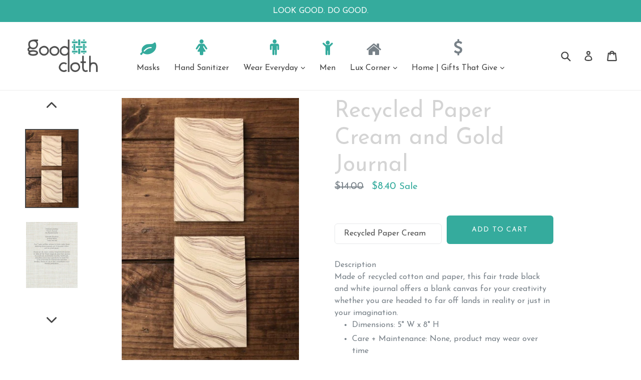

--- FILE ---
content_type: text/html; charset=utf-8
request_url: https://shopgoodcloth.com/collections/handcrafted/products/recycled-paper-cream-and-gold-journal
body_size: 34982
content:
<!doctype html>

<script>document.getElementsByTagName('html')[0].className += ' wf-loading'</script>
<style>
  .wf-loading *
  {
   color: transparent !important; 
  }
</style>
  <script src="https://ajax.googleapis.com/ajax/libs/jquery/1.11.1/jquery.min.js"></script>


<script src="//shopgoodcloth.com/cdn/shop/t/11/assets/fonts.js?v=144552464691245858211506700789" type="text/javascript"></script>

<link href="//maxcdn.bootstrapcdn.com/font-awesome/4.7.0/css/font-awesome.min.css" rel="stylesheet" type="text/css" media="all" />

<!--[if IE 9]> <html class="ie9 no-js" lang="en"> <![endif]-->
<!--[if (gt IE 9)|!(IE)]><!--> <html class="no-js" lang="en"> <!--<![endif]-->
<head>
   <script src="https://ajax.googleapis.com/ajax/libs/jquery/1.11.1/jquery.min.js"></script>
  <script>document.getElementsByTagName('html')[0].className += ' wf-loading'</script>
<style>
  .wf-loading *
  {
   color: transparent !important; 
  }
</style>
  <meta charset="utf-8">
  <meta http-equiv="X-UA-Compatible" content="IE=edge,chrome=1">
  <meta name="viewport" content="width=device-width,initial-scale=1">
  <meta name="theme-color" content="#35ab9d">
  <link rel="canonical" href="https://shopgoodcloth.com/products/recycled-paper-cream-and-gold-journal">

  
  
  
    <link rel="shortcut icon" href="//shopgoodcloth.com/cdn/shop/files/icon_new_32x32.png?v=1613695587" type="image/png">
  

  
  <title>
    Recycled Paper Cream and Gold Journal | Good Cloth
    
    
    
  </title>

  
    <meta name="description" content="Made of recycled cotton and paper, this fair trade journal offers a blank canvas for your creativity. #WanderLust #recycled">
  

      <!-- /snippets/social-meta-tags.liquid -->

    

    
      <meta property="og:type" content="product">
      <meta property="og:title" content="Recycled Paper Cream and Gold Journal">
      
      <meta property="og:image" content="https://shopgoodcloth.com/cdn/shop/products/IMG_6686_grande.jpg?v=1529165353">
      <meta property="og:image:secure_url" content="https://shopgoodcloth.com/cdn/shop/products/IMG_6686_grande.jpg?v=1529165353">
      
      <meta property="og:image" content="https://shopgoodcloth.com/cdn/shop/products/Product_Journey_Raven_and_Lilly_Travel_Journal_grande.jpg?v=1529165353">
      <meta property="og:image:secure_url" content="https://shopgoodcloth.com/cdn/shop/products/Product_Journey_Raven_and_Lilly_Travel_Journal_grande.jpg?v=1529165353">
      
      <meta property="og:price:amount" content="8.40">
      <meta property="og:price:currency" content="USD">
    
    
      <meta property="og:description" content="Made of recycled cotton and paper, this fair trade journal offers a blank canvas for your creativity. #WanderLust #recycled">
    
      <meta property="og:url" content="https://shopgoodcloth.com/products/recycled-paper-cream-and-gold-journal">
      <meta property="og:site_name" content="Good Cloth">

    

    

    

    
      <meta name="twitter:card" content="product">
      <meta name="twitter:title" content="Recycled Paper Cream and Gold Journal">
      <meta name="twitter:description" content="Description


Made of recycled cotton and paper, this fair trade black and white journal offers a blank canvas for your creativity whether you are headed to far off lands in reality or just in your imagination. 


Dimensions: 5&quot; W x 8&quot; H
Care + Maintenance: None, product may wear over time
Color: Broken Braid



Material



Recycled cotton and paper

">
      <meta name="twitter:image" content="https://shopgoodcloth.com/cdn/shop/products/IMG_6686_medium.jpg?v=1529165353">
      <meta name="twitter:image:width" content="240">
      <meta name="twitter:image:height" content="240">
      <meta name="twitter:label1" content="Price">
      
      <meta name="twitter:data1" content="$8.40 USD">
      
      <meta name="twitter:label2" content="Brand">
      <meta name="twitter:data2" content="Raven &amp; Lily">
      
    


  <link href="//shopgoodcloth.com/cdn/shop/t/11/assets/theme.scss.css?v=71813302770386058431674769282" rel="stylesheet" type="text/css" media="all" />


  

  <link href="//fonts.googleapis.com/css?family=Roboto:400,700" rel="stylesheet" type="text/css" media="all" />


  

    <link href="//fonts.googleapis.com/css?family=Work+Sans:400" rel="stylesheet" type="text/css" media="all" />
  



  <script>
    var theme = {
      strings: {
        addToCart: "Add to cart",
        soldOut: "Sold out",
        unavailable: "Unavailable",
        showMore: "Show More",
        showLess: "Show Less"
      },
      moneyFormat: "${{amount}}"
    }

    document.documentElement.className = document.documentElement.className.replace('no-js', 'js');
  </script>

  <!--[if (lte IE 9) ]><script src="//shopgoodcloth.com/cdn/shop/t/11/assets/match-media.min.js?v=22265819453975888031506700784" type="text/javascript"></script><![endif]-->

  

  <!--[if (gt IE 9)|!(IE)]><!--><script src="//shopgoodcloth.com/cdn/shop/t/11/assets/lazysizes.js?v=68441465964607740661506700783" async="async"></script><!--<![endif]-->
  <!--[if lte IE 9]><script src="//shopgoodcloth.com/cdn/shop/t/11/assets/lazysizes.min.js?v=48"></script><![endif]-->

  <!--[if (gt IE 9)|!(IE)]><!--><script src="//shopgoodcloth.com/cdn/shop/t/11/assets/vendor.js?v=148543510519554304191506700786" defer="defer"></script><!--<![endif]-->
  <!--[if lte IE 9]><script src="//shopgoodcloth.com/cdn/shop/t/11/assets/vendor.js?v=148543510519554304191506700786"></script><![endif]-->

  <!--[if (gt IE 9)|!(IE)]><!--><script src="//shopgoodcloth.com/cdn/shop/t/11/assets/theme.js?v=159036741486632439721506702340" defer="defer"></script><!--<![endif]-->
  <!--[if lte IE 9]><script src="//shopgoodcloth.com/cdn/shop/t/11/assets/theme.js?v=159036741486632439721506702340"></script><![endif]-->
  <script>window.performance && window.performance.mark && window.performance.mark('shopify.content_for_header.start');</script><meta id="shopify-digital-wallet" name="shopify-digital-wallet" content="/21883453/digital_wallets/dialog">
<meta name="shopify-checkout-api-token" content="275fa2eaaee18ab9f4ace1d7a20da556">
<meta id="in-context-paypal-metadata" data-shop-id="21883453" data-venmo-supported="true" data-environment="production" data-locale="en_US" data-paypal-v4="true" data-currency="USD">
<link rel="alternate" type="application/json+oembed" href="https://shopgoodcloth.com/products/recycled-paper-cream-and-gold-journal.oembed">
<script async="async" src="/checkouts/internal/preloads.js?locale=en-US"></script>
<link rel="preconnect" href="https://shop.app" crossorigin="anonymous">
<script async="async" src="https://shop.app/checkouts/internal/preloads.js?locale=en-US&shop_id=21883453" crossorigin="anonymous"></script>
<script id="apple-pay-shop-capabilities" type="application/json">{"shopId":21883453,"countryCode":"US","currencyCode":"USD","merchantCapabilities":["supports3DS"],"merchantId":"gid:\/\/shopify\/Shop\/21883453","merchantName":"Good Cloth","requiredBillingContactFields":["postalAddress","email","phone"],"requiredShippingContactFields":["postalAddress","email","phone"],"shippingType":"shipping","supportedNetworks":["visa","masterCard","amex","discover","elo","jcb"],"total":{"type":"pending","label":"Good Cloth","amount":"1.00"},"shopifyPaymentsEnabled":true,"supportsSubscriptions":true}</script>
<script id="shopify-features" type="application/json">{"accessToken":"275fa2eaaee18ab9f4ace1d7a20da556","betas":["rich-media-storefront-analytics"],"domain":"shopgoodcloth.com","predictiveSearch":true,"shopId":21883453,"locale":"en"}</script>
<script>var Shopify = Shopify || {};
Shopify.shop = "good-cloth.myshopify.com";
Shopify.locale = "en";
Shopify.currency = {"active":"USD","rate":"1.0"};
Shopify.country = "US";
Shopify.theme = {"name":"ShopaFree : ShopaFyre ~ 2017.09.29","id":185748052,"schema_name":"ShopaFyre","schema_version":"1.0.0","theme_store_id":null,"role":"main"};
Shopify.theme.handle = "null";
Shopify.theme.style = {"id":null,"handle":null};
Shopify.cdnHost = "shopgoodcloth.com/cdn";
Shopify.routes = Shopify.routes || {};
Shopify.routes.root = "/";</script>
<script type="module">!function(o){(o.Shopify=o.Shopify||{}).modules=!0}(window);</script>
<script>!function(o){function n(){var o=[];function n(){o.push(Array.prototype.slice.apply(arguments))}return n.q=o,n}var t=o.Shopify=o.Shopify||{};t.loadFeatures=n(),t.autoloadFeatures=n()}(window);</script>
<script>
  window.ShopifyPay = window.ShopifyPay || {};
  window.ShopifyPay.apiHost = "shop.app\/pay";
  window.ShopifyPay.redirectState = null;
</script>
<script id="shop-js-analytics" type="application/json">{"pageType":"product"}</script>
<script defer="defer" async type="module" src="//shopgoodcloth.com/cdn/shopifycloud/shop-js/modules/v2/client.init-shop-cart-sync_BT-GjEfc.en.esm.js"></script>
<script defer="defer" async type="module" src="//shopgoodcloth.com/cdn/shopifycloud/shop-js/modules/v2/chunk.common_D58fp_Oc.esm.js"></script>
<script defer="defer" async type="module" src="//shopgoodcloth.com/cdn/shopifycloud/shop-js/modules/v2/chunk.modal_xMitdFEc.esm.js"></script>
<script type="module">
  await import("//shopgoodcloth.com/cdn/shopifycloud/shop-js/modules/v2/client.init-shop-cart-sync_BT-GjEfc.en.esm.js");
await import("//shopgoodcloth.com/cdn/shopifycloud/shop-js/modules/v2/chunk.common_D58fp_Oc.esm.js");
await import("//shopgoodcloth.com/cdn/shopifycloud/shop-js/modules/v2/chunk.modal_xMitdFEc.esm.js");

  window.Shopify.SignInWithShop?.initShopCartSync?.({"fedCMEnabled":true,"windoidEnabled":true});

</script>
<script>
  window.Shopify = window.Shopify || {};
  if (!window.Shopify.featureAssets) window.Shopify.featureAssets = {};
  window.Shopify.featureAssets['shop-js'] = {"shop-cart-sync":["modules/v2/client.shop-cart-sync_DZOKe7Ll.en.esm.js","modules/v2/chunk.common_D58fp_Oc.esm.js","modules/v2/chunk.modal_xMitdFEc.esm.js"],"init-fed-cm":["modules/v2/client.init-fed-cm_B6oLuCjv.en.esm.js","modules/v2/chunk.common_D58fp_Oc.esm.js","modules/v2/chunk.modal_xMitdFEc.esm.js"],"shop-cash-offers":["modules/v2/client.shop-cash-offers_D2sdYoxE.en.esm.js","modules/v2/chunk.common_D58fp_Oc.esm.js","modules/v2/chunk.modal_xMitdFEc.esm.js"],"shop-login-button":["modules/v2/client.shop-login-button_QeVjl5Y3.en.esm.js","modules/v2/chunk.common_D58fp_Oc.esm.js","modules/v2/chunk.modal_xMitdFEc.esm.js"],"pay-button":["modules/v2/client.pay-button_DXTOsIq6.en.esm.js","modules/v2/chunk.common_D58fp_Oc.esm.js","modules/v2/chunk.modal_xMitdFEc.esm.js"],"shop-button":["modules/v2/client.shop-button_DQZHx9pm.en.esm.js","modules/v2/chunk.common_D58fp_Oc.esm.js","modules/v2/chunk.modal_xMitdFEc.esm.js"],"avatar":["modules/v2/client.avatar_BTnouDA3.en.esm.js"],"init-windoid":["modules/v2/client.init-windoid_CR1B-cfM.en.esm.js","modules/v2/chunk.common_D58fp_Oc.esm.js","modules/v2/chunk.modal_xMitdFEc.esm.js"],"init-shop-for-new-customer-accounts":["modules/v2/client.init-shop-for-new-customer-accounts_C_vY_xzh.en.esm.js","modules/v2/client.shop-login-button_QeVjl5Y3.en.esm.js","modules/v2/chunk.common_D58fp_Oc.esm.js","modules/v2/chunk.modal_xMitdFEc.esm.js"],"init-shop-email-lookup-coordinator":["modules/v2/client.init-shop-email-lookup-coordinator_BI7n9ZSv.en.esm.js","modules/v2/chunk.common_D58fp_Oc.esm.js","modules/v2/chunk.modal_xMitdFEc.esm.js"],"init-shop-cart-sync":["modules/v2/client.init-shop-cart-sync_BT-GjEfc.en.esm.js","modules/v2/chunk.common_D58fp_Oc.esm.js","modules/v2/chunk.modal_xMitdFEc.esm.js"],"shop-toast-manager":["modules/v2/client.shop-toast-manager_DiYdP3xc.en.esm.js","modules/v2/chunk.common_D58fp_Oc.esm.js","modules/v2/chunk.modal_xMitdFEc.esm.js"],"init-customer-accounts":["modules/v2/client.init-customer-accounts_D9ZNqS-Q.en.esm.js","modules/v2/client.shop-login-button_QeVjl5Y3.en.esm.js","modules/v2/chunk.common_D58fp_Oc.esm.js","modules/v2/chunk.modal_xMitdFEc.esm.js"],"init-customer-accounts-sign-up":["modules/v2/client.init-customer-accounts-sign-up_iGw4briv.en.esm.js","modules/v2/client.shop-login-button_QeVjl5Y3.en.esm.js","modules/v2/chunk.common_D58fp_Oc.esm.js","modules/v2/chunk.modal_xMitdFEc.esm.js"],"shop-follow-button":["modules/v2/client.shop-follow-button_CqMgW2wH.en.esm.js","modules/v2/chunk.common_D58fp_Oc.esm.js","modules/v2/chunk.modal_xMitdFEc.esm.js"],"checkout-modal":["modules/v2/client.checkout-modal_xHeaAweL.en.esm.js","modules/v2/chunk.common_D58fp_Oc.esm.js","modules/v2/chunk.modal_xMitdFEc.esm.js"],"shop-login":["modules/v2/client.shop-login_D91U-Q7h.en.esm.js","modules/v2/chunk.common_D58fp_Oc.esm.js","modules/v2/chunk.modal_xMitdFEc.esm.js"],"lead-capture":["modules/v2/client.lead-capture_BJmE1dJe.en.esm.js","modules/v2/chunk.common_D58fp_Oc.esm.js","modules/v2/chunk.modal_xMitdFEc.esm.js"],"payment-terms":["modules/v2/client.payment-terms_Ci9AEqFq.en.esm.js","modules/v2/chunk.common_D58fp_Oc.esm.js","modules/v2/chunk.modal_xMitdFEc.esm.js"]};
</script>
<script>(function() {
  var isLoaded = false;
  function asyncLoad() {
    if (isLoaded) return;
    isLoaded = true;
    var urls = ["\/\/code.tidio.co\/3lc46xxugm3ay7mjtay5zq1ayyfz56pr.js?shop=good-cloth.myshopify.com","https:\/\/js.smile.io\/v1\/smile-shopify.js?shop=good-cloth.myshopify.com","https:\/\/mpop.pxucdn.com\/apps.pixelunion.net\/scripts\/js\/countdown\/bundle.min.js?shop=good-cloth.myshopify.com"];
    for (var i = 0; i < urls.length; i++) {
      var s = document.createElement('script');
      s.type = 'text/javascript';
      s.async = true;
      s.src = urls[i];
      var x = document.getElementsByTagName('script')[0];
      x.parentNode.insertBefore(s, x);
    }
  };
  if(window.attachEvent) {
    window.attachEvent('onload', asyncLoad);
  } else {
    window.addEventListener('load', asyncLoad, false);
  }
})();</script>
<script id="__st">var __st={"a":21883453,"offset":-18000,"reqid":"c85e0b48-2552-4676-9b0b-c3ec0b84321a-1769249045","pageurl":"shopgoodcloth.com\/collections\/handcrafted\/products\/recycled-paper-cream-and-gold-journal","u":"7d4afb3c3a5f","p":"product","rtyp":"product","rid":11184345172};</script>
<script>window.ShopifyPaypalV4VisibilityTracking = true;</script>
<script id="captcha-bootstrap">!function(){'use strict';const t='contact',e='account',n='new_comment',o=[[t,t],['blogs',n],['comments',n],[t,'customer']],c=[[e,'customer_login'],[e,'guest_login'],[e,'recover_customer_password'],[e,'create_customer']],r=t=>t.map((([t,e])=>`form[action*='/${t}']:not([data-nocaptcha='true']) input[name='form_type'][value='${e}']`)).join(','),a=t=>()=>t?[...document.querySelectorAll(t)].map((t=>t.form)):[];function s(){const t=[...o],e=r(t);return a(e)}const i='password',u='form_key',d=['recaptcha-v3-token','g-recaptcha-response','h-captcha-response',i],f=()=>{try{return window.sessionStorage}catch{return}},m='__shopify_v',_=t=>t.elements[u];function p(t,e,n=!1){try{const o=window.sessionStorage,c=JSON.parse(o.getItem(e)),{data:r}=function(t){const{data:e,action:n}=t;return t[m]||n?{data:e,action:n}:{data:t,action:n}}(c);for(const[e,n]of Object.entries(r))t.elements[e]&&(t.elements[e].value=n);n&&o.removeItem(e)}catch(o){console.error('form repopulation failed',{error:o})}}const l='form_type',E='cptcha';function T(t){t.dataset[E]=!0}const w=window,h=w.document,L='Shopify',v='ce_forms',y='captcha';let A=!1;((t,e)=>{const n=(g='f06e6c50-85a8-45c8-87d0-21a2b65856fe',I='https://cdn.shopify.com/shopifycloud/storefront-forms-hcaptcha/ce_storefront_forms_captcha_hcaptcha.v1.5.2.iife.js',D={infoText:'Protected by hCaptcha',privacyText:'Privacy',termsText:'Terms'},(t,e,n)=>{const o=w[L][v],c=o.bindForm;if(c)return c(t,g,e,D).then(n);var r;o.q.push([[t,g,e,D],n]),r=I,A||(h.body.append(Object.assign(h.createElement('script'),{id:'captcha-provider',async:!0,src:r})),A=!0)});var g,I,D;w[L]=w[L]||{},w[L][v]=w[L][v]||{},w[L][v].q=[],w[L][y]=w[L][y]||{},w[L][y].protect=function(t,e){n(t,void 0,e),T(t)},Object.freeze(w[L][y]),function(t,e,n,w,h,L){const[v,y,A,g]=function(t,e,n){const i=e?o:[],u=t?c:[],d=[...i,...u],f=r(d),m=r(i),_=r(d.filter((([t,e])=>n.includes(e))));return[a(f),a(m),a(_),s()]}(w,h,L),I=t=>{const e=t.target;return e instanceof HTMLFormElement?e:e&&e.form},D=t=>v().includes(t);t.addEventListener('submit',(t=>{const e=I(t);if(!e)return;const n=D(e)&&!e.dataset.hcaptchaBound&&!e.dataset.recaptchaBound,o=_(e),c=g().includes(e)&&(!o||!o.value);(n||c)&&t.preventDefault(),c&&!n&&(function(t){try{if(!f())return;!function(t){const e=f();if(!e)return;const n=_(t);if(!n)return;const o=n.value;o&&e.removeItem(o)}(t);const e=Array.from(Array(32),(()=>Math.random().toString(36)[2])).join('');!function(t,e){_(t)||t.append(Object.assign(document.createElement('input'),{type:'hidden',name:u})),t.elements[u].value=e}(t,e),function(t,e){const n=f();if(!n)return;const o=[...t.querySelectorAll(`input[type='${i}']`)].map((({name:t})=>t)),c=[...d,...o],r={};for(const[a,s]of new FormData(t).entries())c.includes(a)||(r[a]=s);n.setItem(e,JSON.stringify({[m]:1,action:t.action,data:r}))}(t,e)}catch(e){console.error('failed to persist form',e)}}(e),e.submit())}));const S=(t,e)=>{t&&!t.dataset[E]&&(n(t,e.some((e=>e===t))),T(t))};for(const o of['focusin','change'])t.addEventListener(o,(t=>{const e=I(t);D(e)&&S(e,y())}));const B=e.get('form_key'),M=e.get(l),P=B&&M;t.addEventListener('DOMContentLoaded',(()=>{const t=y();if(P)for(const e of t)e.elements[l].value===M&&p(e,B);[...new Set([...A(),...v().filter((t=>'true'===t.dataset.shopifyCaptcha))])].forEach((e=>S(e,t)))}))}(h,new URLSearchParams(w.location.search),n,t,e,['guest_login'])})(!0,!0)}();</script>
<script integrity="sha256-4kQ18oKyAcykRKYeNunJcIwy7WH5gtpwJnB7kiuLZ1E=" data-source-attribution="shopify.loadfeatures" defer="defer" src="//shopgoodcloth.com/cdn/shopifycloud/storefront/assets/storefront/load_feature-a0a9edcb.js" crossorigin="anonymous"></script>
<script crossorigin="anonymous" defer="defer" src="//shopgoodcloth.com/cdn/shopifycloud/storefront/assets/shopify_pay/storefront-65b4c6d7.js?v=20250812"></script>
<script data-source-attribution="shopify.dynamic_checkout.dynamic.init">var Shopify=Shopify||{};Shopify.PaymentButton=Shopify.PaymentButton||{isStorefrontPortableWallets:!0,init:function(){window.Shopify.PaymentButton.init=function(){};var t=document.createElement("script");t.src="https://shopgoodcloth.com/cdn/shopifycloud/portable-wallets/latest/portable-wallets.en.js",t.type="module",document.head.appendChild(t)}};
</script>
<script data-source-attribution="shopify.dynamic_checkout.buyer_consent">
  function portableWalletsHideBuyerConsent(e){var t=document.getElementById("shopify-buyer-consent"),n=document.getElementById("shopify-subscription-policy-button");t&&n&&(t.classList.add("hidden"),t.setAttribute("aria-hidden","true"),n.removeEventListener("click",e))}function portableWalletsShowBuyerConsent(e){var t=document.getElementById("shopify-buyer-consent"),n=document.getElementById("shopify-subscription-policy-button");t&&n&&(t.classList.remove("hidden"),t.removeAttribute("aria-hidden"),n.addEventListener("click",e))}window.Shopify?.PaymentButton&&(window.Shopify.PaymentButton.hideBuyerConsent=portableWalletsHideBuyerConsent,window.Shopify.PaymentButton.showBuyerConsent=portableWalletsShowBuyerConsent);
</script>
<script data-source-attribution="shopify.dynamic_checkout.cart.bootstrap">document.addEventListener("DOMContentLoaded",(function(){function t(){return document.querySelector("shopify-accelerated-checkout-cart, shopify-accelerated-checkout")}if(t())Shopify.PaymentButton.init();else{new MutationObserver((function(e,n){t()&&(Shopify.PaymentButton.init(),n.disconnect())})).observe(document.body,{childList:!0,subtree:!0})}}));
</script>
<link id="shopify-accelerated-checkout-styles" rel="stylesheet" media="screen" href="https://shopgoodcloth.com/cdn/shopifycloud/portable-wallets/latest/accelerated-checkout-backwards-compat.css" crossorigin="anonymous">
<style id="shopify-accelerated-checkout-cart">
        #shopify-buyer-consent {
  margin-top: 1em;
  display: inline-block;
  width: 100%;
}

#shopify-buyer-consent.hidden {
  display: none;
}

#shopify-subscription-policy-button {
  background: none;
  border: none;
  padding: 0;
  text-decoration: underline;
  font-size: inherit;
  cursor: pointer;
}

#shopify-subscription-policy-button::before {
  box-shadow: none;
}

      </style>

<script>window.performance && window.performance.mark && window.performance.mark('shopify.content_for_header.end');</script>

  
<!-- Start of Judge.me Core -->
<link rel="dns-prefetch" href="https://cdn.judge.me/">
<script data-cfasync='false' class='jdgm-settings-script'>window.jdgmSettings={"pagination":5,"disable_web_reviews":false,"badge_no_review_text":"No reviews","badge_n_reviews_text":"{{ n }} review/reviews","hide_badge_preview_if_no_reviews":true,"badge_hide_text":false,"enforce_center_preview_badge":false,"widget_title":"Customer Reviews","widget_open_form_text":"Write a review","widget_close_form_text":"Cancel review","widget_refresh_page_text":"Refresh page","widget_summary_text":"Based on {{ number_of_reviews }} review/reviews","widget_no_review_text":"Be the first to write a review","widget_name_field_text":"Display name","widget_verified_name_field_text":"Verified Name (public)","widget_name_placeholder_text":"Display name","widget_required_field_error_text":"This field is required.","widget_email_field_text":"Email address","widget_verified_email_field_text":"Verified Email (private, can not be edited)","widget_email_placeholder_text":"Your email address","widget_email_field_error_text":"Please enter a valid email address.","widget_rating_field_text":"Rating","widget_review_title_field_text":"Review Title","widget_review_title_placeholder_text":"Give your review a title","widget_review_body_field_text":"Review content","widget_review_body_placeholder_text":"Start writing here...","widget_pictures_field_text":"Picture/Video (optional)","widget_submit_review_text":"Submit Review","widget_submit_verified_review_text":"Submit Verified Review","widget_submit_success_msg_with_auto_publish":"Thank you! Please refresh the page in a few moments to see your review. You can remove or edit your review by logging into \u003ca href='https://judge.me/login' target='_blank' rel='nofollow noopener'\u003eJudge.me\u003c/a\u003e","widget_submit_success_msg_no_auto_publish":"Thank you! Your review will be published as soon as it is approved by the shop admin. You can remove or edit your review by logging into \u003ca href='https://judge.me/login' target='_blank' rel='nofollow noopener'\u003eJudge.me\u003c/a\u003e","widget_show_default_reviews_out_of_total_text":"Showing {{ n_reviews_shown }} out of {{ n_reviews }} reviews.","widget_show_all_link_text":"Show all","widget_show_less_link_text":"Show less","widget_author_said_text":"{{ reviewer_name }} said:","widget_days_text":"{{ n }} days ago","widget_weeks_text":"{{ n }} week/weeks ago","widget_months_text":"{{ n }} month/months ago","widget_years_text":"{{ n }} year/years ago","widget_yesterday_text":"Yesterday","widget_today_text":"Today","widget_replied_text":"\u003e\u003e {{ shop_name }} replied:","widget_read_more_text":"Read more","widget_reviewer_name_as_initial":"","widget_rating_filter_color":"#fbcd0a","widget_rating_filter_see_all_text":"See all reviews","widget_sorting_most_recent_text":"Most Recent","widget_sorting_highest_rating_text":"Highest Rating","widget_sorting_lowest_rating_text":"Lowest Rating","widget_sorting_with_pictures_text":"Only Pictures","widget_sorting_most_helpful_text":"Most Helpful","widget_open_question_form_text":"Ask a question","widget_reviews_subtab_text":"Reviews","widget_questions_subtab_text":"Questions","widget_question_label_text":"Question","widget_answer_label_text":"Answer","widget_question_placeholder_text":"Write your question here","widget_submit_question_text":"Submit Question","widget_question_submit_success_text":"Thank you for your question! We will notify you once it gets answered.","verified_badge_text":"Verified","verified_badge_bg_color":"","verified_badge_text_color":"","verified_badge_placement":"left-of-reviewer-name","widget_review_max_height":"","widget_hide_border":false,"widget_social_share":false,"widget_thumb":false,"widget_review_location_show":false,"widget_location_format":"","all_reviews_include_out_of_store_products":true,"all_reviews_out_of_store_text":"(out of store)","all_reviews_pagination":100,"all_reviews_product_name_prefix_text":"about","enable_review_pictures":false,"enable_question_anwser":false,"widget_theme":"default","review_date_format":"mm/dd/yyyy","default_sort_method":"most-recent","widget_product_reviews_subtab_text":"Product Reviews","widget_shop_reviews_subtab_text":"Shop Reviews","widget_other_products_reviews_text":"Reviews for other products","widget_store_reviews_subtab_text":"Store reviews","widget_no_store_reviews_text":"This store hasn't received any reviews yet","widget_web_restriction_product_reviews_text":"This product hasn't received any reviews yet","widget_no_items_text":"No items found","widget_show_more_text":"Show more","widget_write_a_store_review_text":"Write a Store Review","widget_other_languages_heading":"Reviews in Other Languages","widget_translate_review_text":"Translate review to {{ language }}","widget_translating_review_text":"Translating...","widget_show_original_translation_text":"Show original ({{ language }})","widget_translate_review_failed_text":"Review couldn't be translated.","widget_translate_review_retry_text":"Retry","widget_translate_review_try_again_later_text":"Try again later","show_product_url_for_grouped_product":false,"widget_sorting_pictures_first_text":"Pictures First","show_pictures_on_all_rev_page_mobile":false,"show_pictures_on_all_rev_page_desktop":false,"floating_tab_hide_mobile_install_preference":false,"floating_tab_button_name":"★ Reviews","floating_tab_title":"Let customers speak for us","floating_tab_button_color":"","floating_tab_button_background_color":"","floating_tab_url":"","floating_tab_url_enabled":false,"floating_tab_tab_style":"text","all_reviews_text_badge_text":"Customers rate us {{ shop.metafields.judgeme.all_reviews_rating | round: 1 }}/5 based on {{ shop.metafields.judgeme.all_reviews_count }} reviews.","all_reviews_text_badge_text_branded_style":"{{ shop.metafields.judgeme.all_reviews_rating | round: 1 }} out of 5 stars based on {{ shop.metafields.judgeme.all_reviews_count }} reviews","is_all_reviews_text_badge_a_link":false,"show_stars_for_all_reviews_text_badge":false,"all_reviews_text_badge_url":"","all_reviews_text_style":"text","all_reviews_text_color_style":"judgeme_brand_color","all_reviews_text_color":"#108474","all_reviews_text_show_jm_brand":true,"featured_carousel_show_header":true,"featured_carousel_title":"Let customers speak for us","testimonials_carousel_title":"Customers are saying","videos_carousel_title":"Real customer stories","cards_carousel_title":"Customers are saying","featured_carousel_count_text":"from {{ n }} reviews","featured_carousel_add_link_to_all_reviews_page":false,"featured_carousel_url":"","featured_carousel_show_images":true,"featured_carousel_autoslide_interval":5,"featured_carousel_arrows_on_the_sides":false,"featured_carousel_height":250,"featured_carousel_width":80,"featured_carousel_image_size":0,"featured_carousel_image_height":250,"featured_carousel_arrow_color":"#eeeeee","verified_count_badge_style":"vintage","verified_count_badge_orientation":"horizontal","verified_count_badge_color_style":"judgeme_brand_color","verified_count_badge_color":"#108474","is_verified_count_badge_a_link":false,"verified_count_badge_url":"","verified_count_badge_show_jm_brand":true,"widget_rating_preset_default":5,"widget_first_sub_tab":"product-reviews","widget_show_histogram":true,"widget_histogram_use_custom_color":false,"widget_pagination_use_custom_color":false,"widget_star_use_custom_color":false,"widget_verified_badge_use_custom_color":false,"widget_write_review_use_custom_color":false,"picture_reminder_submit_button":"Upload Pictures","enable_review_videos":false,"mute_video_by_default":false,"widget_sorting_videos_first_text":"Videos First","widget_review_pending_text":"Pending","featured_carousel_items_for_large_screen":3,"social_share_options_order":"Facebook,Twitter","remove_microdata_snippet":false,"disable_json_ld":false,"enable_json_ld_products":false,"preview_badge_show_question_text":false,"preview_badge_no_question_text":"No questions","preview_badge_n_question_text":"{{ number_of_questions }} question/questions","qa_badge_show_icon":false,"qa_badge_position":"same-row","remove_judgeme_branding":false,"widget_add_search_bar":false,"widget_search_bar_placeholder":"Search","widget_sorting_verified_only_text":"Verified only","featured_carousel_theme":"default","featured_carousel_show_rating":true,"featured_carousel_show_title":true,"featured_carousel_show_body":true,"featured_carousel_show_date":false,"featured_carousel_show_reviewer":true,"featured_carousel_show_product":false,"featured_carousel_header_background_color":"#108474","featured_carousel_header_text_color":"#ffffff","featured_carousel_name_product_separator":"reviewed","featured_carousel_full_star_background":"#108474","featured_carousel_empty_star_background":"#dadada","featured_carousel_vertical_theme_background":"#f9fafb","featured_carousel_verified_badge_enable":false,"featured_carousel_verified_badge_color":"#108474","featured_carousel_border_style":"round","featured_carousel_review_line_length_limit":3,"featured_carousel_more_reviews_button_text":"Read more reviews","featured_carousel_view_product_button_text":"View product","all_reviews_page_load_reviews_on":"scroll","all_reviews_page_load_more_text":"Load More Reviews","disable_fb_tab_reviews":false,"enable_ajax_cdn_cache":false,"widget_public_name_text":"displayed publicly like","default_reviewer_name":"John Smith","default_reviewer_name_has_non_latin":true,"widget_reviewer_anonymous":"Anonymous","medals_widget_title":"Judge.me Review Medals","medals_widget_background_color":"#f9fafb","medals_widget_position":"footer_all_pages","medals_widget_border_color":"#f9fafb","medals_widget_verified_text_position":"left","medals_widget_use_monochromatic_version":false,"medals_widget_elements_color":"#108474","show_reviewer_avatar":true,"widget_invalid_yt_video_url_error_text":"Not a YouTube video URL","widget_max_length_field_error_text":"Please enter no more than {0} characters.","widget_show_country_flag":false,"widget_show_collected_via_shop_app":true,"widget_verified_by_shop_badge_style":"light","widget_verified_by_shop_text":"Verified by Shop","widget_show_photo_gallery":false,"widget_load_with_code_splitting":true,"widget_ugc_install_preference":false,"widget_ugc_title":"Made by us, Shared by you","widget_ugc_subtitle":"Tag us to see your picture featured in our page","widget_ugc_arrows_color":"#ffffff","widget_ugc_primary_button_text":"Buy Now","widget_ugc_primary_button_background_color":"#108474","widget_ugc_primary_button_text_color":"#ffffff","widget_ugc_primary_button_border_width":"0","widget_ugc_primary_button_border_style":"none","widget_ugc_primary_button_border_color":"#108474","widget_ugc_primary_button_border_radius":"25","widget_ugc_secondary_button_text":"Load More","widget_ugc_secondary_button_background_color":"#ffffff","widget_ugc_secondary_button_text_color":"#108474","widget_ugc_secondary_button_border_width":"2","widget_ugc_secondary_button_border_style":"solid","widget_ugc_secondary_button_border_color":"#108474","widget_ugc_secondary_button_border_radius":"25","widget_ugc_reviews_button_text":"View Reviews","widget_ugc_reviews_button_background_color":"#ffffff","widget_ugc_reviews_button_text_color":"#108474","widget_ugc_reviews_button_border_width":"2","widget_ugc_reviews_button_border_style":"solid","widget_ugc_reviews_button_border_color":"#108474","widget_ugc_reviews_button_border_radius":"25","widget_ugc_reviews_button_link_to":"judgeme-reviews-page","widget_ugc_show_post_date":true,"widget_ugc_max_width":"800","widget_rating_metafield_value_type":true,"widget_primary_color":"#108474","widget_enable_secondary_color":false,"widget_secondary_color":"#edf5f5","widget_summary_average_rating_text":"{{ average_rating }} out of 5","widget_media_grid_title":"Customer photos \u0026 videos","widget_media_grid_see_more_text":"See more","widget_round_style":false,"widget_show_product_medals":true,"widget_verified_by_judgeme_text":"Verified by Judge.me","widget_show_store_medals":true,"widget_verified_by_judgeme_text_in_store_medals":"Verified by Judge.me","widget_media_field_exceed_quantity_message":"Sorry, we can only accept {{ max_media }} for one review.","widget_media_field_exceed_limit_message":"{{ file_name }} is too large, please select a {{ media_type }} less than {{ size_limit }}MB.","widget_review_submitted_text":"Review Submitted!","widget_question_submitted_text":"Question Submitted!","widget_close_form_text_question":"Cancel","widget_write_your_answer_here_text":"Write your answer here","widget_enabled_branded_link":true,"widget_show_collected_by_judgeme":false,"widget_reviewer_name_color":"","widget_write_review_text_color":"","widget_write_review_bg_color":"","widget_collected_by_judgeme_text":"collected by Judge.me","widget_pagination_type":"standard","widget_load_more_text":"Load More","widget_load_more_color":"#108474","widget_full_review_text":"Full Review","widget_read_more_reviews_text":"Read More Reviews","widget_read_questions_text":"Read Questions","widget_questions_and_answers_text":"Questions \u0026 Answers","widget_verified_by_text":"Verified by","widget_verified_text":"Verified","widget_number_of_reviews_text":"{{ number_of_reviews }} reviews","widget_back_button_text":"Back","widget_next_button_text":"Next","widget_custom_forms_filter_button":"Filters","custom_forms_style":"vertical","widget_show_review_information":false,"how_reviews_are_collected":"How reviews are collected?","widget_show_review_keywords":false,"widget_gdpr_statement":"How we use your data: We'll only contact you about the review you left, and only if necessary. By submitting your review, you agree to Judge.me's \u003ca href='https://judge.me/terms' target='_blank' rel='nofollow noopener'\u003eterms\u003c/a\u003e, \u003ca href='https://judge.me/privacy' target='_blank' rel='nofollow noopener'\u003eprivacy\u003c/a\u003e and \u003ca href='https://judge.me/content-policy' target='_blank' rel='nofollow noopener'\u003econtent\u003c/a\u003e policies.","widget_multilingual_sorting_enabled":false,"widget_translate_review_content_enabled":false,"widget_translate_review_content_method":"manual","popup_widget_review_selection":"automatically_with_pictures","popup_widget_round_border_style":true,"popup_widget_show_title":true,"popup_widget_show_body":true,"popup_widget_show_reviewer":false,"popup_widget_show_product":true,"popup_widget_show_pictures":true,"popup_widget_use_review_picture":true,"popup_widget_show_on_home_page":true,"popup_widget_show_on_product_page":true,"popup_widget_show_on_collection_page":true,"popup_widget_show_on_cart_page":true,"popup_widget_position":"bottom_left","popup_widget_first_review_delay":5,"popup_widget_duration":5,"popup_widget_interval":5,"popup_widget_review_count":5,"popup_widget_hide_on_mobile":true,"review_snippet_widget_round_border_style":true,"review_snippet_widget_card_color":"#FFFFFF","review_snippet_widget_slider_arrows_background_color":"#FFFFFF","review_snippet_widget_slider_arrows_color":"#000000","review_snippet_widget_star_color":"#108474","show_product_variant":false,"all_reviews_product_variant_label_text":"Variant: ","widget_show_verified_branding":false,"widget_ai_summary_title":"Customers say","widget_ai_summary_disclaimer":"AI-powered review summary based on recent customer reviews","widget_show_ai_summary":false,"widget_show_ai_summary_bg":false,"widget_show_review_title_input":true,"redirect_reviewers_invited_via_email":"review_widget","request_store_review_after_product_review":false,"request_review_other_products_in_order":false,"review_form_color_scheme":"default","review_form_corner_style":"square","review_form_star_color":{},"review_form_text_color":"#333333","review_form_background_color":"#ffffff","review_form_field_background_color":"#fafafa","review_form_button_color":{},"review_form_button_text_color":"#ffffff","review_form_modal_overlay_color":"#000000","review_content_screen_title_text":"How would you rate this product?","review_content_introduction_text":"We would love it if you would share a bit about your experience.","store_review_form_title_text":"How would you rate this store?","store_review_form_introduction_text":"We would love it if you would share a bit about your experience.","show_review_guidance_text":true,"one_star_review_guidance_text":"Poor","five_star_review_guidance_text":"Great","customer_information_screen_title_text":"About you","customer_information_introduction_text":"Please tell us more about you.","custom_questions_screen_title_text":"Your experience in more detail","custom_questions_introduction_text":"Here are a few questions to help us understand more about your experience.","review_submitted_screen_title_text":"Thanks for your review!","review_submitted_screen_thank_you_text":"We are processing it and it will appear on the store soon.","review_submitted_screen_email_verification_text":"Please confirm your email by clicking the link we just sent you. This helps us keep reviews authentic.","review_submitted_request_store_review_text":"Would you like to share your experience of shopping with us?","review_submitted_review_other_products_text":"Would you like to review these products?","store_review_screen_title_text":"Would you like to share your experience of shopping with us?","store_review_introduction_text":"We value your feedback and use it to improve. Please share any thoughts or suggestions you have.","reviewer_media_screen_title_picture_text":"Share a picture","reviewer_media_introduction_picture_text":"Upload a photo to support your review.","reviewer_media_screen_title_video_text":"Share a video","reviewer_media_introduction_video_text":"Upload a video to support your review.","reviewer_media_screen_title_picture_or_video_text":"Share a picture or video","reviewer_media_introduction_picture_or_video_text":"Upload a photo or video to support your review.","reviewer_media_youtube_url_text":"Paste your Youtube URL here","advanced_settings_next_step_button_text":"Next","advanced_settings_close_review_button_text":"Close","modal_write_review_flow":false,"write_review_flow_required_text":"Required","write_review_flow_privacy_message_text":"We respect your privacy.","write_review_flow_anonymous_text":"Post review as anonymous","write_review_flow_visibility_text":"This won't be visible to other customers.","write_review_flow_multiple_selection_help_text":"Select as many as you like","write_review_flow_single_selection_help_text":"Select one option","write_review_flow_required_field_error_text":"This field is required","write_review_flow_invalid_email_error_text":"Please enter a valid email address","write_review_flow_max_length_error_text":"Max. {{ max_length }} characters.","write_review_flow_media_upload_text":"\u003cb\u003eClick to upload\u003c/b\u003e or drag and drop","write_review_flow_gdpr_statement":"We'll only contact you about your review if necessary. By submitting your review, you agree to our \u003ca href='https://judge.me/terms' target='_blank' rel='nofollow noopener'\u003eterms and conditions\u003c/a\u003e and \u003ca href='https://judge.me/privacy' target='_blank' rel='nofollow noopener'\u003eprivacy policy\u003c/a\u003e.","rating_only_reviews_enabled":false,"show_negative_reviews_help_screen":false,"new_review_flow_help_screen_rating_threshold":3,"negative_review_resolution_screen_title_text":"Tell us more","negative_review_resolution_text":"Your experience matters to us. If there were issues with your purchase, we're here to help. Feel free to reach out to us, we'd love the opportunity to make things right.","negative_review_resolution_button_text":"Contact us","negative_review_resolution_proceed_with_review_text":"Leave a review","negative_review_resolution_subject":"Issue with purchase from {{ shop_name }}.{{ order_name }}","preview_badge_collection_page_install_status":false,"widget_review_custom_css":"","preview_badge_custom_css":"","preview_badge_stars_count":"5-stars","featured_carousel_custom_css":"","floating_tab_custom_css":"","all_reviews_widget_custom_css":"","medals_widget_custom_css":"","verified_badge_custom_css":"","all_reviews_text_custom_css":"","transparency_badges_collected_via_store_invite":false,"transparency_badges_from_another_provider":false,"transparency_badges_collected_from_store_visitor":false,"transparency_badges_collected_by_verified_review_provider":false,"transparency_badges_earned_reward":false,"transparency_badges_collected_via_store_invite_text":"Review collected via store invitation","transparency_badges_from_another_provider_text":"Review collected from another provider","transparency_badges_collected_from_store_visitor_text":"Review collected from a store visitor","transparency_badges_written_in_google_text":"Review written in Google","transparency_badges_written_in_etsy_text":"Review written in Etsy","transparency_badges_written_in_shop_app_text":"Review written in Shop App","transparency_badges_earned_reward_text":"Review earned a reward for future purchase","product_review_widget_per_page":10,"widget_store_review_label_text":"Review about the store","checkout_comment_extension_title_on_product_page":"Customer Comments","checkout_comment_extension_num_latest_comment_show":5,"checkout_comment_extension_format":"name_and_timestamp","checkout_comment_customer_name":"last_initial","checkout_comment_comment_notification":true,"preview_badge_collection_page_install_preference":true,"preview_badge_home_page_install_preference":false,"preview_badge_product_page_install_preference":true,"review_widget_install_preference":"above-related","review_carousel_install_preference":false,"floating_reviews_tab_install_preference":"none","verified_reviews_count_badge_install_preference":false,"all_reviews_text_install_preference":false,"review_widget_best_location":false,"judgeme_medals_install_preference":false,"review_widget_revamp_enabled":false,"review_widget_qna_enabled":false,"review_widget_header_theme":"minimal","review_widget_widget_title_enabled":true,"review_widget_header_text_size":"medium","review_widget_header_text_weight":"regular","review_widget_average_rating_style":"compact","review_widget_bar_chart_enabled":true,"review_widget_bar_chart_type":"numbers","review_widget_bar_chart_style":"standard","review_widget_expanded_media_gallery_enabled":false,"review_widget_reviews_section_theme":"standard","review_widget_image_style":"thumbnails","review_widget_review_image_ratio":"square","review_widget_stars_size":"medium","review_widget_verified_badge":"standard_text","review_widget_review_title_text_size":"medium","review_widget_review_text_size":"medium","review_widget_review_text_length":"medium","review_widget_number_of_columns_desktop":3,"review_widget_carousel_transition_speed":5,"review_widget_custom_questions_answers_display":"always","review_widget_button_text_color":"#FFFFFF","review_widget_text_color":"#000000","review_widget_lighter_text_color":"#7B7B7B","review_widget_corner_styling":"soft","review_widget_review_word_singular":"review","review_widget_review_word_plural":"reviews","review_widget_voting_label":"Helpful?","review_widget_shop_reply_label":"Reply from {{ shop_name }}:","review_widget_filters_title":"Filters","qna_widget_question_word_singular":"Question","qna_widget_question_word_plural":"Questions","qna_widget_answer_reply_label":"Answer from {{ answerer_name }}:","qna_content_screen_title_text":"Ask a question about this product","qna_widget_question_required_field_error_text":"Please enter your question.","qna_widget_flow_gdpr_statement":"We'll only contact you about your question if necessary. By submitting your question, you agree to our \u003ca href='https://judge.me/terms' target='_blank' rel='nofollow noopener'\u003eterms and conditions\u003c/a\u003e and \u003ca href='https://judge.me/privacy' target='_blank' rel='nofollow noopener'\u003eprivacy policy\u003c/a\u003e.","qna_widget_question_submitted_text":"Thanks for your question!","qna_widget_close_form_text_question":"Close","qna_widget_question_submit_success_text":"We’ll notify you by email when your question is answered.","all_reviews_widget_v2025_enabled":false,"all_reviews_widget_v2025_header_theme":"default","all_reviews_widget_v2025_widget_title_enabled":true,"all_reviews_widget_v2025_header_text_size":"medium","all_reviews_widget_v2025_header_text_weight":"regular","all_reviews_widget_v2025_average_rating_style":"compact","all_reviews_widget_v2025_bar_chart_enabled":true,"all_reviews_widget_v2025_bar_chart_type":"numbers","all_reviews_widget_v2025_bar_chart_style":"standard","all_reviews_widget_v2025_expanded_media_gallery_enabled":false,"all_reviews_widget_v2025_show_store_medals":true,"all_reviews_widget_v2025_show_photo_gallery":true,"all_reviews_widget_v2025_show_review_keywords":false,"all_reviews_widget_v2025_show_ai_summary":false,"all_reviews_widget_v2025_show_ai_summary_bg":false,"all_reviews_widget_v2025_add_search_bar":false,"all_reviews_widget_v2025_default_sort_method":"most-recent","all_reviews_widget_v2025_reviews_per_page":10,"all_reviews_widget_v2025_reviews_section_theme":"default","all_reviews_widget_v2025_image_style":"thumbnails","all_reviews_widget_v2025_review_image_ratio":"square","all_reviews_widget_v2025_stars_size":"medium","all_reviews_widget_v2025_verified_badge":"bold_badge","all_reviews_widget_v2025_review_title_text_size":"medium","all_reviews_widget_v2025_review_text_size":"medium","all_reviews_widget_v2025_review_text_length":"medium","all_reviews_widget_v2025_number_of_columns_desktop":3,"all_reviews_widget_v2025_carousel_transition_speed":5,"all_reviews_widget_v2025_custom_questions_answers_display":"always","all_reviews_widget_v2025_show_product_variant":false,"all_reviews_widget_v2025_show_reviewer_avatar":true,"all_reviews_widget_v2025_reviewer_name_as_initial":"","all_reviews_widget_v2025_review_location_show":false,"all_reviews_widget_v2025_location_format":"","all_reviews_widget_v2025_show_country_flag":false,"all_reviews_widget_v2025_verified_by_shop_badge_style":"light","all_reviews_widget_v2025_social_share":false,"all_reviews_widget_v2025_social_share_options_order":"Facebook,Twitter,LinkedIn,Pinterest","all_reviews_widget_v2025_pagination_type":"standard","all_reviews_widget_v2025_button_text_color":"#FFFFFF","all_reviews_widget_v2025_text_color":"#000000","all_reviews_widget_v2025_lighter_text_color":"#7B7B7B","all_reviews_widget_v2025_corner_styling":"soft","all_reviews_widget_v2025_title":"Customer reviews","all_reviews_widget_v2025_ai_summary_title":"Customers say about this store","all_reviews_widget_v2025_no_review_text":"Be the first to write a review","platform":"shopify","branding_url":"https://app.judge.me/reviews","branding_text":"Powered by Judge.me","locale":"en","reply_name":"Good Cloth","widget_version":"2.1","footer":true,"autopublish":true,"review_dates":true,"enable_custom_form":false,"shop_use_review_site":false,"shop_locale":"en","enable_multi_locales_translations":false,"show_review_title_input":true,"review_verification_email_status":"always","can_be_branded":true,"reply_name_text":"Good Cloth"};</script> <style class='jdgm-settings-style'>.jdgm-xx{left:0}.jdgm-histogram .jdgm-histogram__bar-content{background:#fbcd0a}.jdgm-histogram .jdgm-histogram__bar:after{background:#fbcd0a}.jdgm-prev-badge[data-average-rating='0.00']{display:none !important}.jdgm-author-all-initials{display:none !important}.jdgm-author-last-initial{display:none !important}.jdgm-rev-widg__title{visibility:hidden}.jdgm-rev-widg__summary-text{visibility:hidden}.jdgm-prev-badge__text{visibility:hidden}.jdgm-rev__replier:before{content:'Good Cloth'}.jdgm-rev__prod-link-prefix:before{content:'about'}.jdgm-rev__variant-label:before{content:'Variant: '}.jdgm-rev__out-of-store-text:before{content:'(out of store)'}@media only screen and (min-width: 768px){.jdgm-rev__pics .jdgm-rev_all-rev-page-picture-separator,.jdgm-rev__pics .jdgm-rev__product-picture{display:none}}@media only screen and (max-width: 768px){.jdgm-rev__pics .jdgm-rev_all-rev-page-picture-separator,.jdgm-rev__pics .jdgm-rev__product-picture{display:none}}.jdgm-preview-badge[data-template="index"]{display:none !important}.jdgm-verified-count-badget[data-from-snippet="true"]{display:none !important}.jdgm-carousel-wrapper[data-from-snippet="true"]{display:none !important}.jdgm-all-reviews-text[data-from-snippet="true"]{display:none !important}.jdgm-medals-section[data-from-snippet="true"]{display:none !important}.jdgm-ugc-media-wrapper[data-from-snippet="true"]{display:none !important}.jdgm-rev__transparency-badge[data-badge-type="review_collected_via_store_invitation"]{display:none !important}.jdgm-rev__transparency-badge[data-badge-type="review_collected_from_another_provider"]{display:none !important}.jdgm-rev__transparency-badge[data-badge-type="review_collected_from_store_visitor"]{display:none !important}.jdgm-rev__transparency-badge[data-badge-type="review_written_in_etsy"]{display:none !important}.jdgm-rev__transparency-badge[data-badge-type="review_written_in_google_business"]{display:none !important}.jdgm-rev__transparency-badge[data-badge-type="review_written_in_shop_app"]{display:none !important}.jdgm-rev__transparency-badge[data-badge-type="review_earned_for_future_purchase"]{display:none !important}
</style> <style class='jdgm-settings-style'></style>

  
  
  
  <style class='jdgm-miracle-styles'>
  @-webkit-keyframes jdgm-spin{0%{-webkit-transform:rotate(0deg);-ms-transform:rotate(0deg);transform:rotate(0deg)}100%{-webkit-transform:rotate(359deg);-ms-transform:rotate(359deg);transform:rotate(359deg)}}@keyframes jdgm-spin{0%{-webkit-transform:rotate(0deg);-ms-transform:rotate(0deg);transform:rotate(0deg)}100%{-webkit-transform:rotate(359deg);-ms-transform:rotate(359deg);transform:rotate(359deg)}}@font-face{font-family:'JudgemeStar';src:url("[data-uri]") format("woff");font-weight:normal;font-style:normal}.jdgm-star{font-family:'JudgemeStar';display:inline !important;text-decoration:none !important;padding:0 4px 0 0 !important;margin:0 !important;font-weight:bold;opacity:1;-webkit-font-smoothing:antialiased;-moz-osx-font-smoothing:grayscale}.jdgm-star:hover{opacity:1}.jdgm-star:last-of-type{padding:0 !important}.jdgm-star.jdgm--on:before{content:"\e000"}.jdgm-star.jdgm--off:before{content:"\e001"}.jdgm-star.jdgm--half:before{content:"\e002"}.jdgm-widget *{margin:0;line-height:1.4;-webkit-box-sizing:border-box;-moz-box-sizing:border-box;box-sizing:border-box;-webkit-overflow-scrolling:touch}.jdgm-hidden{display:none !important;visibility:hidden !important}.jdgm-temp-hidden{display:none}.jdgm-spinner{width:40px;height:40px;margin:auto;border-radius:50%;border-top:2px solid #eee;border-right:2px solid #eee;border-bottom:2px solid #eee;border-left:2px solid #ccc;-webkit-animation:jdgm-spin 0.8s infinite linear;animation:jdgm-spin 0.8s infinite linear}.jdgm-prev-badge{display:block !important}

</style>


  
  
   


<script data-cfasync='false' class='jdgm-script'>
!function(e){window.jdgm=window.jdgm||{},jdgm.CDN_HOST="https://cdn.judge.me/",
jdgm.docReady=function(d){(e.attachEvent?"complete"===e.readyState:"loading"!==e.readyState)?
setTimeout(d,0):e.addEventListener("DOMContentLoaded",d)},jdgm.loadCSS=function(d,t,o,s){
!o&&jdgm.loadCSS.requestedUrls.indexOf(d)>=0||(jdgm.loadCSS.requestedUrls.push(d),
(s=e.createElement("link")).rel="stylesheet",s.class="jdgm-stylesheet",s.media="nope!",
s.href=d,s.onload=function(){this.media="all",t&&setTimeout(t)},e.body.appendChild(s))},
jdgm.loadCSS.requestedUrls=[],jdgm.docReady(function(){(window.jdgmLoadCSS||e.querySelectorAll(
".jdgm-widget, .jdgm-all-reviews-page").length>0)&&(jdgmSettings.widget_load_with_code_splitting?
parseFloat(jdgmSettings.widget_version)>=3?jdgm.loadCSS(jdgm.CDN_HOST+"widget_v3/base.css"):
jdgm.loadCSS(jdgm.CDN_HOST+"widget/base.css"):jdgm.loadCSS(jdgm.CDN_HOST+"shopify_v2.css"))})}(document);
</script>
<script async data-cfasync="false" type="text/javascript" src="https://cdn.judge.me/loader.js"></script>

<noscript><link rel="stylesheet" type="text/css" media="all" href="https://cdn.judge.me/shopify_v2.css"></noscript>
<!-- End of Judge.me Core -->


<link href="https://monorail-edge.shopifysvc.com" rel="dns-prefetch">
<script>(function(){if ("sendBeacon" in navigator && "performance" in window) {try {var session_token_from_headers = performance.getEntriesByType('navigation')[0].serverTiming.find(x => x.name == '_s').description;} catch {var session_token_from_headers = undefined;}var session_cookie_matches = document.cookie.match(/_shopify_s=([^;]*)/);var session_token_from_cookie = session_cookie_matches && session_cookie_matches.length === 2 ? session_cookie_matches[1] : "";var session_token = session_token_from_headers || session_token_from_cookie || "";function handle_abandonment_event(e) {var entries = performance.getEntries().filter(function(entry) {return /monorail-edge.shopifysvc.com/.test(entry.name);});if (!window.abandonment_tracked && entries.length === 0) {window.abandonment_tracked = true;var currentMs = Date.now();var navigation_start = performance.timing.navigationStart;var payload = {shop_id: 21883453,url: window.location.href,navigation_start,duration: currentMs - navigation_start,session_token,page_type: "product"};window.navigator.sendBeacon("https://monorail-edge.shopifysvc.com/v1/produce", JSON.stringify({schema_id: "online_store_buyer_site_abandonment/1.1",payload: payload,metadata: {event_created_at_ms: currentMs,event_sent_at_ms: currentMs}}));}}window.addEventListener('pagehide', handle_abandonment_event);}}());</script>
<script id="web-pixels-manager-setup">(function e(e,d,r,n,o){if(void 0===o&&(o={}),!Boolean(null===(a=null===(i=window.Shopify)||void 0===i?void 0:i.analytics)||void 0===a?void 0:a.replayQueue)){var i,a;window.Shopify=window.Shopify||{};var t=window.Shopify;t.analytics=t.analytics||{};var s=t.analytics;s.replayQueue=[],s.publish=function(e,d,r){return s.replayQueue.push([e,d,r]),!0};try{self.performance.mark("wpm:start")}catch(e){}var l=function(){var e={modern:/Edge?\/(1{2}[4-9]|1[2-9]\d|[2-9]\d{2}|\d{4,})\.\d+(\.\d+|)|Firefox\/(1{2}[4-9]|1[2-9]\d|[2-9]\d{2}|\d{4,})\.\d+(\.\d+|)|Chrom(ium|e)\/(9{2}|\d{3,})\.\d+(\.\d+|)|(Maci|X1{2}).+ Version\/(15\.\d+|(1[6-9]|[2-9]\d|\d{3,})\.\d+)([,.]\d+|)( \(\w+\)|)( Mobile\/\w+|) Safari\/|Chrome.+OPR\/(9{2}|\d{3,})\.\d+\.\d+|(CPU[ +]OS|iPhone[ +]OS|CPU[ +]iPhone|CPU IPhone OS|CPU iPad OS)[ +]+(15[._]\d+|(1[6-9]|[2-9]\d|\d{3,})[._]\d+)([._]\d+|)|Android:?[ /-](13[3-9]|1[4-9]\d|[2-9]\d{2}|\d{4,})(\.\d+|)(\.\d+|)|Android.+Firefox\/(13[5-9]|1[4-9]\d|[2-9]\d{2}|\d{4,})\.\d+(\.\d+|)|Android.+Chrom(ium|e)\/(13[3-9]|1[4-9]\d|[2-9]\d{2}|\d{4,})\.\d+(\.\d+|)|SamsungBrowser\/([2-9]\d|\d{3,})\.\d+/,legacy:/Edge?\/(1[6-9]|[2-9]\d|\d{3,})\.\d+(\.\d+|)|Firefox\/(5[4-9]|[6-9]\d|\d{3,})\.\d+(\.\d+|)|Chrom(ium|e)\/(5[1-9]|[6-9]\d|\d{3,})\.\d+(\.\d+|)([\d.]+$|.*Safari\/(?![\d.]+ Edge\/[\d.]+$))|(Maci|X1{2}).+ Version\/(10\.\d+|(1[1-9]|[2-9]\d|\d{3,})\.\d+)([,.]\d+|)( \(\w+\)|)( Mobile\/\w+|) Safari\/|Chrome.+OPR\/(3[89]|[4-9]\d|\d{3,})\.\d+\.\d+|(CPU[ +]OS|iPhone[ +]OS|CPU[ +]iPhone|CPU IPhone OS|CPU iPad OS)[ +]+(10[._]\d+|(1[1-9]|[2-9]\d|\d{3,})[._]\d+)([._]\d+|)|Android:?[ /-](13[3-9]|1[4-9]\d|[2-9]\d{2}|\d{4,})(\.\d+|)(\.\d+|)|Mobile Safari.+OPR\/([89]\d|\d{3,})\.\d+\.\d+|Android.+Firefox\/(13[5-9]|1[4-9]\d|[2-9]\d{2}|\d{4,})\.\d+(\.\d+|)|Android.+Chrom(ium|e)\/(13[3-9]|1[4-9]\d|[2-9]\d{2}|\d{4,})\.\d+(\.\d+|)|Android.+(UC? ?Browser|UCWEB|U3)[ /]?(15\.([5-9]|\d{2,})|(1[6-9]|[2-9]\d|\d{3,})\.\d+)\.\d+|SamsungBrowser\/(5\.\d+|([6-9]|\d{2,})\.\d+)|Android.+MQ{2}Browser\/(14(\.(9|\d{2,})|)|(1[5-9]|[2-9]\d|\d{3,})(\.\d+|))(\.\d+|)|K[Aa][Ii]OS\/(3\.\d+|([4-9]|\d{2,})\.\d+)(\.\d+|)/},d=e.modern,r=e.legacy,n=navigator.userAgent;return n.match(d)?"modern":n.match(r)?"legacy":"unknown"}(),u="modern"===l?"modern":"legacy",c=(null!=n?n:{modern:"",legacy:""})[u],f=function(e){return[e.baseUrl,"/wpm","/b",e.hashVersion,"modern"===e.buildTarget?"m":"l",".js"].join("")}({baseUrl:d,hashVersion:r,buildTarget:u}),m=function(e){var d=e.version,r=e.bundleTarget,n=e.surface,o=e.pageUrl,i=e.monorailEndpoint;return{emit:function(e){var a=e.status,t=e.errorMsg,s=(new Date).getTime(),l=JSON.stringify({metadata:{event_sent_at_ms:s},events:[{schema_id:"web_pixels_manager_load/3.1",payload:{version:d,bundle_target:r,page_url:o,status:a,surface:n,error_msg:t},metadata:{event_created_at_ms:s}}]});if(!i)return console&&console.warn&&console.warn("[Web Pixels Manager] No Monorail endpoint provided, skipping logging."),!1;try{return self.navigator.sendBeacon.bind(self.navigator)(i,l)}catch(e){}var u=new XMLHttpRequest;try{return u.open("POST",i,!0),u.setRequestHeader("Content-Type","text/plain"),u.send(l),!0}catch(e){return console&&console.warn&&console.warn("[Web Pixels Manager] Got an unhandled error while logging to Monorail."),!1}}}}({version:r,bundleTarget:l,surface:e.surface,pageUrl:self.location.href,monorailEndpoint:e.monorailEndpoint});try{o.browserTarget=l,function(e){var d=e.src,r=e.async,n=void 0===r||r,o=e.onload,i=e.onerror,a=e.sri,t=e.scriptDataAttributes,s=void 0===t?{}:t,l=document.createElement("script"),u=document.querySelector("head"),c=document.querySelector("body");if(l.async=n,l.src=d,a&&(l.integrity=a,l.crossOrigin="anonymous"),s)for(var f in s)if(Object.prototype.hasOwnProperty.call(s,f))try{l.dataset[f]=s[f]}catch(e){}if(o&&l.addEventListener("load",o),i&&l.addEventListener("error",i),u)u.appendChild(l);else{if(!c)throw new Error("Did not find a head or body element to append the script");c.appendChild(l)}}({src:f,async:!0,onload:function(){if(!function(){var e,d;return Boolean(null===(d=null===(e=window.Shopify)||void 0===e?void 0:e.analytics)||void 0===d?void 0:d.initialized)}()){var d=window.webPixelsManager.init(e)||void 0;if(d){var r=window.Shopify.analytics;r.replayQueue.forEach((function(e){var r=e[0],n=e[1],o=e[2];d.publishCustomEvent(r,n,o)})),r.replayQueue=[],r.publish=d.publishCustomEvent,r.visitor=d.visitor,r.initialized=!0}}},onerror:function(){return m.emit({status:"failed",errorMsg:"".concat(f," has failed to load")})},sri:function(e){var d=/^sha384-[A-Za-z0-9+/=]+$/;return"string"==typeof e&&d.test(e)}(c)?c:"",scriptDataAttributes:o}),m.emit({status:"loading"})}catch(e){m.emit({status:"failed",errorMsg:(null==e?void 0:e.message)||"Unknown error"})}}})({shopId: 21883453,storefrontBaseUrl: "https://shopgoodcloth.com",extensionsBaseUrl: "https://extensions.shopifycdn.com/cdn/shopifycloud/web-pixels-manager",monorailEndpoint: "https://monorail-edge.shopifysvc.com/unstable/produce_batch",surface: "storefront-renderer",enabledBetaFlags: ["2dca8a86"],webPixelsConfigList: [{"id":"877658190","configuration":"{\"webPixelName\":\"Judge.me\"}","eventPayloadVersion":"v1","runtimeContext":"STRICT","scriptVersion":"34ad157958823915625854214640f0bf","type":"APP","apiClientId":683015,"privacyPurposes":["ANALYTICS"],"dataSharingAdjustments":{"protectedCustomerApprovalScopes":["read_customer_email","read_customer_name","read_customer_personal_data","read_customer_phone"]}},{"id":"130875470","configuration":"{\"pixel_id\":\"494100238475194\",\"pixel_type\":\"facebook_pixel\",\"metaapp_system_user_token\":\"-\"}","eventPayloadVersion":"v1","runtimeContext":"OPEN","scriptVersion":"ca16bc87fe92b6042fbaa3acc2fbdaa6","type":"APP","apiClientId":2329312,"privacyPurposes":["ANALYTICS","MARKETING","SALE_OF_DATA"],"dataSharingAdjustments":{"protectedCustomerApprovalScopes":["read_customer_address","read_customer_email","read_customer_name","read_customer_personal_data","read_customer_phone"]}},{"id":"52920398","eventPayloadVersion":"v1","runtimeContext":"LAX","scriptVersion":"1","type":"CUSTOM","privacyPurposes":["MARKETING"],"name":"Meta pixel (migrated)"},{"id":"66748494","eventPayloadVersion":"v1","runtimeContext":"LAX","scriptVersion":"1","type":"CUSTOM","privacyPurposes":["ANALYTICS"],"name":"Google Analytics tag (migrated)"},{"id":"shopify-app-pixel","configuration":"{}","eventPayloadVersion":"v1","runtimeContext":"STRICT","scriptVersion":"0450","apiClientId":"shopify-pixel","type":"APP","privacyPurposes":["ANALYTICS","MARKETING"]},{"id":"shopify-custom-pixel","eventPayloadVersion":"v1","runtimeContext":"LAX","scriptVersion":"0450","apiClientId":"shopify-pixel","type":"CUSTOM","privacyPurposes":["ANALYTICS","MARKETING"]}],isMerchantRequest: false,initData: {"shop":{"name":"Good Cloth","paymentSettings":{"currencyCode":"USD"},"myshopifyDomain":"good-cloth.myshopify.com","countryCode":"US","storefrontUrl":"https:\/\/shopgoodcloth.com"},"customer":null,"cart":null,"checkout":null,"productVariants":[{"price":{"amount":8.4,"currencyCode":"USD"},"product":{"title":"Recycled Paper Cream and Gold Journal","vendor":"Raven \u0026 Lily","id":"11184345172","untranslatedTitle":"Recycled Paper Cream and Gold Journal","url":"\/products\/recycled-paper-cream-and-gold-journal","type":"Gifts"},"id":"46260246420","image":{"src":"\/\/shopgoodcloth.com\/cdn\/shop\/products\/IMG_6686.jpg?v=1529165353"},"sku":"","title":"Recycled Paper Cream and Gold Journal","untranslatedTitle":"Recycled Paper Cream and Gold Journal"}],"purchasingCompany":null},},"https://shopgoodcloth.com/cdn","fcfee988w5aeb613cpc8e4bc33m6693e112",{"modern":"","legacy":""},{"shopId":"21883453","storefrontBaseUrl":"https:\/\/shopgoodcloth.com","extensionBaseUrl":"https:\/\/extensions.shopifycdn.com\/cdn\/shopifycloud\/web-pixels-manager","surface":"storefront-renderer","enabledBetaFlags":"[\"2dca8a86\"]","isMerchantRequest":"false","hashVersion":"fcfee988w5aeb613cpc8e4bc33m6693e112","publish":"custom","events":"[[\"page_viewed\",{}],[\"product_viewed\",{\"productVariant\":{\"price\":{\"amount\":8.4,\"currencyCode\":\"USD\"},\"product\":{\"title\":\"Recycled Paper Cream and Gold Journal\",\"vendor\":\"Raven \u0026 Lily\",\"id\":\"11184345172\",\"untranslatedTitle\":\"Recycled Paper Cream and Gold Journal\",\"url\":\"\/products\/recycled-paper-cream-and-gold-journal\",\"type\":\"Gifts\"},\"id\":\"46260246420\",\"image\":{\"src\":\"\/\/shopgoodcloth.com\/cdn\/shop\/products\/IMG_6686.jpg?v=1529165353\"},\"sku\":\"\",\"title\":\"Recycled Paper Cream and Gold Journal\",\"untranslatedTitle\":\"Recycled Paper Cream and Gold Journal\"}}]]"});</script><script>
  window.ShopifyAnalytics = window.ShopifyAnalytics || {};
  window.ShopifyAnalytics.meta = window.ShopifyAnalytics.meta || {};
  window.ShopifyAnalytics.meta.currency = 'USD';
  var meta = {"product":{"id":11184345172,"gid":"gid:\/\/shopify\/Product\/11184345172","vendor":"Raven \u0026 Lily","type":"Gifts","handle":"recycled-paper-cream-and-gold-journal","variants":[{"id":46260246420,"price":840,"name":"Recycled Paper Cream and Gold Journal - Recycled Paper Cream and Gold Journal","public_title":"Recycled Paper Cream and Gold Journal","sku":""}],"remote":false},"page":{"pageType":"product","resourceType":"product","resourceId":11184345172,"requestId":"c85e0b48-2552-4676-9b0b-c3ec0b84321a-1769249045"}};
  for (var attr in meta) {
    window.ShopifyAnalytics.meta[attr] = meta[attr];
  }
</script>
<script class="analytics">
  (function () {
    var customDocumentWrite = function(content) {
      var jquery = null;

      if (window.jQuery) {
        jquery = window.jQuery;
      } else if (window.Checkout && window.Checkout.$) {
        jquery = window.Checkout.$;
      }

      if (jquery) {
        jquery('body').append(content);
      }
    };

    var hasLoggedConversion = function(token) {
      if (token) {
        return document.cookie.indexOf('loggedConversion=' + token) !== -1;
      }
      return false;
    }

    var setCookieIfConversion = function(token) {
      if (token) {
        var twoMonthsFromNow = new Date(Date.now());
        twoMonthsFromNow.setMonth(twoMonthsFromNow.getMonth() + 2);

        document.cookie = 'loggedConversion=' + token + '; expires=' + twoMonthsFromNow;
      }
    }

    var trekkie = window.ShopifyAnalytics.lib = window.trekkie = window.trekkie || [];
    if (trekkie.integrations) {
      return;
    }
    trekkie.methods = [
      'identify',
      'page',
      'ready',
      'track',
      'trackForm',
      'trackLink'
    ];
    trekkie.factory = function(method) {
      return function() {
        var args = Array.prototype.slice.call(arguments);
        args.unshift(method);
        trekkie.push(args);
        return trekkie;
      };
    };
    for (var i = 0; i < trekkie.methods.length; i++) {
      var key = trekkie.methods[i];
      trekkie[key] = trekkie.factory(key);
    }
    trekkie.load = function(config) {
      trekkie.config = config || {};
      trekkie.config.initialDocumentCookie = document.cookie;
      var first = document.getElementsByTagName('script')[0];
      var script = document.createElement('script');
      script.type = 'text/javascript';
      script.onerror = function(e) {
        var scriptFallback = document.createElement('script');
        scriptFallback.type = 'text/javascript';
        scriptFallback.onerror = function(error) {
                var Monorail = {
      produce: function produce(monorailDomain, schemaId, payload) {
        var currentMs = new Date().getTime();
        var event = {
          schema_id: schemaId,
          payload: payload,
          metadata: {
            event_created_at_ms: currentMs,
            event_sent_at_ms: currentMs
          }
        };
        return Monorail.sendRequest("https://" + monorailDomain + "/v1/produce", JSON.stringify(event));
      },
      sendRequest: function sendRequest(endpointUrl, payload) {
        // Try the sendBeacon API
        if (window && window.navigator && typeof window.navigator.sendBeacon === 'function' && typeof window.Blob === 'function' && !Monorail.isIos12()) {
          var blobData = new window.Blob([payload], {
            type: 'text/plain'
          });

          if (window.navigator.sendBeacon(endpointUrl, blobData)) {
            return true;
          } // sendBeacon was not successful

        } // XHR beacon

        var xhr = new XMLHttpRequest();

        try {
          xhr.open('POST', endpointUrl);
          xhr.setRequestHeader('Content-Type', 'text/plain');
          xhr.send(payload);
        } catch (e) {
          console.log(e);
        }

        return false;
      },
      isIos12: function isIos12() {
        return window.navigator.userAgent.lastIndexOf('iPhone; CPU iPhone OS 12_') !== -1 || window.navigator.userAgent.lastIndexOf('iPad; CPU OS 12_') !== -1;
      }
    };
    Monorail.produce('monorail-edge.shopifysvc.com',
      'trekkie_storefront_load_errors/1.1',
      {shop_id: 21883453,
      theme_id: 185748052,
      app_name: "storefront",
      context_url: window.location.href,
      source_url: "//shopgoodcloth.com/cdn/s/trekkie.storefront.8d95595f799fbf7e1d32231b9a28fd43b70c67d3.min.js"});

        };
        scriptFallback.async = true;
        scriptFallback.src = '//shopgoodcloth.com/cdn/s/trekkie.storefront.8d95595f799fbf7e1d32231b9a28fd43b70c67d3.min.js';
        first.parentNode.insertBefore(scriptFallback, first);
      };
      script.async = true;
      script.src = '//shopgoodcloth.com/cdn/s/trekkie.storefront.8d95595f799fbf7e1d32231b9a28fd43b70c67d3.min.js';
      first.parentNode.insertBefore(script, first);
    };
    trekkie.load(
      {"Trekkie":{"appName":"storefront","development":false,"defaultAttributes":{"shopId":21883453,"isMerchantRequest":null,"themeId":185748052,"themeCityHash":"10633485790608033988","contentLanguage":"en","currency":"USD","eventMetadataId":"ff7ab04c-032e-450a-8bad-8141d26c67ae"},"isServerSideCookieWritingEnabled":true,"monorailRegion":"shop_domain","enabledBetaFlags":["65f19447"]},"Session Attribution":{},"S2S":{"facebookCapiEnabled":false,"source":"trekkie-storefront-renderer","apiClientId":580111}}
    );

    var loaded = false;
    trekkie.ready(function() {
      if (loaded) return;
      loaded = true;

      window.ShopifyAnalytics.lib = window.trekkie;

      var originalDocumentWrite = document.write;
      document.write = customDocumentWrite;
      try { window.ShopifyAnalytics.merchantGoogleAnalytics.call(this); } catch(error) {};
      document.write = originalDocumentWrite;

      window.ShopifyAnalytics.lib.page(null,{"pageType":"product","resourceType":"product","resourceId":11184345172,"requestId":"c85e0b48-2552-4676-9b0b-c3ec0b84321a-1769249045","shopifyEmitted":true});

      var match = window.location.pathname.match(/checkouts\/(.+)\/(thank_you|post_purchase)/)
      var token = match? match[1]: undefined;
      if (!hasLoggedConversion(token)) {
        setCookieIfConversion(token);
        window.ShopifyAnalytics.lib.track("Viewed Product",{"currency":"USD","variantId":46260246420,"productId":11184345172,"productGid":"gid:\/\/shopify\/Product\/11184345172","name":"Recycled Paper Cream and Gold Journal - Recycled Paper Cream and Gold Journal","price":"8.40","sku":"","brand":"Raven \u0026 Lily","variant":"Recycled Paper Cream and Gold Journal","category":"Gifts","nonInteraction":true,"remote":false},undefined,undefined,{"shopifyEmitted":true});
      window.ShopifyAnalytics.lib.track("monorail:\/\/trekkie_storefront_viewed_product\/1.1",{"currency":"USD","variantId":46260246420,"productId":11184345172,"productGid":"gid:\/\/shopify\/Product\/11184345172","name":"Recycled Paper Cream and Gold Journal - Recycled Paper Cream and Gold Journal","price":"8.40","sku":"","brand":"Raven \u0026 Lily","variant":"Recycled Paper Cream and Gold Journal","category":"Gifts","nonInteraction":true,"remote":false,"referer":"https:\/\/shopgoodcloth.com\/collections\/handcrafted\/products\/recycled-paper-cream-and-gold-journal"});
      }
    });


        var eventsListenerScript = document.createElement('script');
        eventsListenerScript.async = true;
        eventsListenerScript.src = "//shopgoodcloth.com/cdn/shopifycloud/storefront/assets/shop_events_listener-3da45d37.js";
        document.getElementsByTagName('head')[0].appendChild(eventsListenerScript);

})();</script>
  <script>
  if (!window.ga || (window.ga && typeof window.ga !== 'function')) {
    window.ga = function ga() {
      (window.ga.q = window.ga.q || []).push(arguments);
      if (window.Shopify && window.Shopify.analytics && typeof window.Shopify.analytics.publish === 'function') {
        window.Shopify.analytics.publish("ga_stub_called", {}, {sendTo: "google_osp_migration"});
      }
      console.error("Shopify's Google Analytics stub called with:", Array.from(arguments), "\nSee https://help.shopify.com/manual/promoting-marketing/pixels/pixel-migration#google for more information.");
    };
    if (window.Shopify && window.Shopify.analytics && typeof window.Shopify.analytics.publish === 'function') {
      window.Shopify.analytics.publish("ga_stub_initialized", {}, {sendTo: "google_osp_migration"});
    }
  }
</script>
<script
  defer
  src="https://shopgoodcloth.com/cdn/shopifycloud/perf-kit/shopify-perf-kit-3.0.4.min.js"
  data-application="storefront-renderer"
  data-shop-id="21883453"
  data-render-region="gcp-us-east1"
  data-page-type="product"
  data-theme-instance-id="185748052"
  data-theme-name="ShopaFyre"
  data-theme-version="1.0.0"
  data-monorail-region="shop_domain"
  data-resource-timing-sampling-rate="10"
  data-shs="true"
  data-shs-beacon="true"
  data-shs-export-with-fetch="true"
  data-shs-logs-sample-rate="1"
  data-shs-beacon-endpoint="https://shopgoodcloth.com/api/collect"
></script>
</head>

<body class="template-product">

  <a class="in-page-link visually-hidden skip-link" href="#MainContent">Skip to content</a>

  <div id="SearchDrawer" class="search-bar drawer drawer--top">
    <div class="search-bar__table">
      <div class="search-bar__table-cell search-bar__form-wrapper">
        <form class="search search-bar__form" action="/search" method="get" role="search">
          <button class="search-bar__submit search__submit btn--link" type="submit">
            <svg aria-hidden="true" focusable="false" role="presentation" class="icon icon-search" viewBox="0 0 37 40"><path d="M35.6 36l-9.8-9.8c4.1-5.4 3.6-13.2-1.3-18.1-5.4-5.4-14.2-5.4-19.7 0-5.4 5.4-5.4 14.2 0 19.7 2.6 2.6 6.1 4.1 9.8 4.1 3 0 5.9-1 8.3-2.8l9.8 9.8c.4.4.9.6 1.4.6s1-.2 1.4-.6c.9-.9.9-2.1.1-2.9zm-20.9-8.2c-2.6 0-5.1-1-7-2.9-3.9-3.9-3.9-10.1 0-14C9.6 9 12.2 8 14.7 8s5.1 1 7 2.9c3.9 3.9 3.9 10.1 0 14-1.9 1.9-4.4 2.9-7 2.9z"/></svg>
            <span class="icon__fallback-text">Submit</span>
          </button>
          <input class="search__input search-bar__input" type="search" name="q" value="" placeholder="Search" aria-label="Search">
        </form>
      </div>
      <div class="search-bar__table-cell text-right">
        <button type="button" class="btn--link search-bar__close js-drawer-close">
          <svg aria-hidden="true" focusable="false" role="presentation" class="icon icon-close" viewBox="0 0 37 40"><path d="M21.3 23l11-11c.8-.8.8-2 0-2.8-.8-.8-2-.8-2.8 0l-11 11-11-11c-.8-.8-2-.8-2.8 0-.8.8-.8 2 0 2.8l11 11-11 11c-.8.8-.8 2 0 2.8.4.4.9.6 1.4.6s1-.2 1.4-.6l11-11 11 11c.4.4.9.6 1.4.6s1-.2 1.4-.6c.8-.8.8-2 0-2.8l-11-11z"/></svg>
          <span class="icon__fallback-text">Close search</span>
        </button>
      </div>
    </div>
  </div>
  
  <div id="shopify-section-shelf" class="shopify-section">



    
      <style>
        .announcement-bar {
          background-color: 

#35ab9d;


        }

        .announcement-bar--link:hover {
          

          
            
            background-color: #8da7b6;
          
        }

        .announcement-bar__message {
          color: 

#ffffff

;
        }
      </style>

      
        <a href="https://goodcloth.activehosted.com/f/5" class="announcement-bar announcement-bar--link">
      

        <p class="announcement-bar__message">LOOK GOOD. DO GOOD.</p>

      
        </a>
      

    
  






</div>
  <div id="shopify-section-header" class="shopify-section">









































<div data-section-id="header" data-section-type="header-section"  style="background-color: 

rgba(0,0,0,0)

;">
  <nav class="mobile-nav-wrapper medium-up--hide" role="navigation">
    <ul id="MobileNav" class="mobile-nav">
      
      












































  
<li href="/products/chambray-face-mask" class="nonaccordion"><a href="/products/chambray-face-mask" style="position:absolute; top:0px; right:0px; left: 0px; bottom: 0px;":href="/products/chambray-face-mask"/><a href="/products/chambray-face-mask">Masks</a></li>
  

  
<li href="/pages/hand-sanitizer" class="nonaccordion"><a href="/pages/hand-sanitizer" style="position:absolute; top:0px; right:0px; left: 0px; bottom: 0px;":href="/pages/hand-sanitizer"/><a href="/pages/hand-sanitizer">Hand Sanitizer</a></li>
  

  
<li class="accordion-sf"><a href="#">Wear Everyday</a></li>
<ul class="accordion-content">
	
 	
  <li class="accordion2"><a href="http://www.shopgoodcloth.com">Everyday Apparel</a></li>
  <ul class="accordion2-content">
			
    <li href="/collections/everyday-dresses-and-skirts" class="nonaccordion"><a href="/collections/everyday-dresses-and-skirts" style="position:absolute; top:0px; right:0px; left: 0px; bottom: 0px;":href="/collections/everyday-dresses-and-skirts"/><a href="/collections/everyday-dresses-and-skirts">Dresses + Skirts</a></li>
            
    <li href="/collections/everyday-style-pants-shorts" class="nonaccordion"><a href="/collections/everyday-style-pants-shorts" style="position:absolute; top:0px; right:0px; left: 0px; bottom: 0px;":href="/collections/everyday-style-pants-shorts"/><a href="/collections/everyday-style-pants-shorts">Pants + Shorts</a></li>
            
    <li href="/collections/everyday-shirts-sweaters" class="nonaccordion"><a href="/collections/everyday-shirts-sweaters" style="position:absolute; top:0px; right:0px; left: 0px; bottom: 0px;":href="/collections/everyday-shirts-sweaters"/><a href="/collections/everyday-shirts-sweaters">Shirts + Sweaters</a></li>
            
  </ul>
  	
	
 	
  <li class="accordion2"><a href="http://www.shopgoodcloth.com">Everyday Jewelry</a></li>
  <ul class="accordion2-content">
			
    <li href="/collections/everyday-earrings" class="nonaccordion"><a href="/collections/everyday-earrings" style="position:absolute; top:0px; right:0px; left: 0px; bottom: 0px;":href="/collections/everyday-earrings"/><a href="/collections/everyday-earrings">Earrings</a></li>
            
    <li href="/collections/everyday-bracelets" class="nonaccordion"><a href="/collections/everyday-bracelets" style="position:absolute; top:0px; right:0px; left: 0px; bottom: 0px;":href="/collections/everyday-bracelets"/><a href="/collections/everyday-bracelets">Bracelets</a></li>
            
    <li href="/collections/necklaces" class="nonaccordion"><a href="/collections/necklaces" style="position:absolute; top:0px; right:0px; left: 0px; bottom: 0px;":href="/collections/necklaces"/><a href="/collections/necklaces">Necklaces</a></li>
            
  </ul>
  	
	
 	
  <li class="accordion2"><a href="http://www.shopgoodcloth.com">Everyday Accessories</a></li>
  <ul class="accordion2-content">
			
    <li href="/collections/everyday-bags" class="nonaccordion"><a href="/collections/everyday-bags" style="position:absolute; top:0px; right:0px; left: 0px; bottom: 0px;":href="/collections/everyday-bags"/><a href="/collections/everyday-bags">Bags</a></li>
            
    <li href="/collections/scarves" class="nonaccordion"><a href="/collections/scarves" style="position:absolute; top:0px; right:0px; left: 0px; bottom: 0px;":href="/collections/scarves"/><a href="/collections/scarves">Scarves + Sarongs</a></li>
            
  </ul>
  	
	
</ul>
  

  
<li href="/collections/everyday-apparel-and-accessories-for-men" class="nonaccordion"><a href="/collections/everyday-apparel-and-accessories-for-men" style="position:absolute; top:0px; right:0px; left: 0px; bottom: 0px;":href="/collections/everyday-apparel-and-accessories-for-men"/><a href="/collections/everyday-apparel-and-accessories-for-men">Men</a></li>
  

  
<li class="accordion-sf"><a href="/collections/luxury-apparel">Lux Corner</a></li>
<ul class="accordion-content">
	
 	
  <li class="accordion2"><a href="http://www.shopgoodcloth.com">Luxury Apparel</a></li>
  <ul class="accordion2-content">
			
    <li href="/collections/luxury-dresses-skirts" class="nonaccordion"><a href="/collections/luxury-dresses-skirts" style="position:absolute; top:0px; right:0px; left: 0px; bottom: 0px;":href="/collections/luxury-dresses-skirts"/><a href="/collections/luxury-dresses-skirts">Dresses + Skirts</a></li>
            
    <li href="/collections/luxury-pants-shorts" class="nonaccordion"><a href="/collections/luxury-pants-shorts" style="position:absolute; top:0px; right:0px; left: 0px; bottom: 0px;":href="/collections/luxury-pants-shorts"/><a href="/collections/luxury-pants-shorts">Pants + Shorts</a></li>
            
    <li href="/collections/luxury-shirts-sweaters" class="nonaccordion"><a href="/collections/luxury-shirts-sweaters" style="position:absolute; top:0px; right:0px; left: 0px; bottom: 0px;":href="/collections/luxury-shirts-sweaters"/><a href="/collections/luxury-shirts-sweaters">Shirts + Sweaters</a></li>
            
  </ul>
  	
	
 	
  <li class="accordion2"><a href="http://www.shopgoodcloth.com">Luxury Jewelry</a></li>
  <ul class="accordion2-content">
			
    <li href="/collections/luxury-jewelry" class="nonaccordion"><a href="/collections/luxury-jewelry" style="position:absolute; top:0px; right:0px; left: 0px; bottom: 0px;":href="/collections/luxury-jewelry"/><a href="/collections/luxury-jewelry">Necklaces</a></li>
            
  </ul>
  	
	
 	
  <li class="accordion2"><a href="http://www.shopgoodcloth.com">Luxury Accessories</a></li>
  <ul class="accordion2-content">
			
    <li href="/collections/luxury-bags" class="nonaccordion"><a href="/collections/luxury-bags" style="position:absolute; top:0px; right:0px; left: 0px; bottom: 0px;":href="/collections/luxury-bags"/><a href="/collections/luxury-bags">Bags</a></li>
            
    <li href="/collections/luxury-scarves" class="nonaccordion"><a href="/collections/luxury-scarves" style="position:absolute; top:0px; right:0px; left: 0px; bottom: 0px;":href="/collections/luxury-scarves"/><a href="/collections/luxury-scarves">Scarves</a></li>
            
  </ul>
  	
	
</ul>
  

  
<li class="accordion-sf"><a href="/collections/home-gifts">Home | Gifts That Give</a></li>
<ul class="accordion-content">
	
 	
  <li href="/collections/candles" class="nonaccordion"><a href="/collections/candles" style="position:absolute; top:0px; right:0px; left: 0px; bottom: 0px;":href="/collections/candles"/><a href="/collections/candles">Candles</a></li>
	
	
 	
  <li href="/collections/journals-notepads" class="nonaccordion"><a href="/collections/journals-notepads" style="position:absolute; top:0px; right:0px; left: 0px; bottom: 0px;":href="/collections/journals-notepads"/><a href="/collections/journals-notepads">Journals + Notepads</a></li>
	
	
 	
  <li href="/collections/pillows" class="nonaccordion"><a href="/collections/pillows" style="position:absolute; top:0px; right:0px; left: 0px; bottom: 0px;":href="/collections/pillows"/><a href="/collections/pillows">Pillows</a></li>
	
	
 	
  <li href="/collections/napkins-tablecloths" class="nonaccordion"><a href="/collections/napkins-tablecloths" style="position:absolute; top:0px; right:0px; left: 0px; bottom: 0px;":href="/collections/napkins-tablecloths"/><a href="/collections/napkins-tablecloths">Napkins + Tablecloths</a></li>
	
	
</ul>
  




<script>

</script>


<style>
.accordion-sf:after {
    content: "+";
    float: right;
    transform: scale(2);
      transition: color,background-color 0.4s;
    	color: 

#444444

;


}
.accordion-sf.active:after {
    content: "-";
    float: right;
    transform: scale(2);
    position: relative;
    bottom: 2px;
      transition: color,background-color 0.4s;
    	color: 

#444444

;

}
  
.accordion-sf, .nonaccordion {
    background-color: 

rgba(0,0,0,0)

;
  	color: 

#444444

;
    cursor: pointer;
    padding: 17px;
    width: 100%;
    border: none;
    text-align: left;
    outline: none;
    font-size: 15px;
    transition: color,background-color 0.4s;
    margin: 0px;

}
  
  .accordion-sf + .accordion-content, .accordion-sf + .nonaccordion {
margin: 0 0 0px 0px;
  }
  .accordion-sf.active + .accordion-content, .accordion-sf.active + .nonaccordion {
    margin: 0 0 0px 0px;
  }

.accordion-sf.active, .accordion-sf:hover, .nonaccordion:hover {
    background-color: 

#dddddd

;
    	color: 

#444444

;
    transition: color,background-color 0.4s;

}

  .nonaccordion:hover > a,  .accordion-sf:hover > a,  .accordion2:hover > a, .accordion-sf.active > a,  .accordion2.active > a {
    color: 

#444444

;
    transition: color,background-color 0.4s;
  }

  
.accordion-content {
    padding: 0 0 0 18px;
    background-color: transparent;
    max-height: 0;
    overflow: hidden;
    transition: max-height 0.3s ease-out;
}
  
</style>

<script>


</script>


<style>
.accordion2:after {
    content: "+";
    float: right;
    transform: scale(2);
      transition: color,background-color 0.4s;
  	color: 

#444444

;

}
.accordion2.active:after {
    content: "-";
    float: right;
    font-weight: bold;
    position: relative;
    bottom: 2px;
      transition: color,background-color 0.4s;
    	color: 

#444444

;

}
  
.accordion2  {
    background-color: 

rgba(0,0,0,0)

;
  	color: 

#444444

;
    cursor: pointer;
    padding: 17px;
    width: 100%;
    border: none;
    text-align: left;
    outline: none;
    font-size: 15px;
    transition: color,background-color 0.4s;
    margin: 0px;

}
  
  .accordion2 + .accordion2-content {
margin: 0 0 0px 0px;
  }
  .accordion2.active + .accordion2-content {
    margin: 0 0 0px 0px;
  }

.accordion2.active, .accordion2:hover {
    background-color: 

#dddddd

;
    	color: 

#444444

;
    transition: color,background-color 0.4s;

}

.accordion2-content {
    padding: 0 0 0 18px;
    background-color: transparent;
    max-height: 0;
    overflow: hidden;
    transition: max-height .3s ease-out;
}
  
.accordion2, .accordion2-content > .nonaccordion, .accordion-content > .nonaccordion{

}
  
  .accordion2 > a, .accordion > a, .nonaccordion > a { color: 

#444444

; }
  .accordion2:hover > a, .accordion:hover > a, .nonaccordion:hover > a, .accordion2:hover:after, .accordion:hover:after { color: 

#444444

; }
  
  #MobileNav * { position: relative; }
  
</style>



 
      
    </ul>
  </nav>

  <header class="site-header logo--left" role="banner" style="background-color: 

rgba(0,0,0,0)

;">
    <div class="grid grid--no-gutters grid--table">
      

      

      <div class="grid__item small--one-half medium-up--one-quarter logo-align--left">
        
        
          <div class="h2 site-header__logo" itemscope itemtype="http://schema.org/Organization">
        


          
<a href="/" itemprop="url" class="site-header__logo-image">
              
              <img class="lazyload js"
                   src="//shopgoodcloth.com/cdn/shop/files/logo-smooth_new_300x300.png?v=1613695587"
                   data-src="//shopgoodcloth.com/cdn/shop/files/logo-smooth_new_{width}x.png?v=1613695587"
                   data-widths="[180, 360, 540, 720, 900, 1080, 1296, 1512, 1728, 2048]"
                   data-aspectratio="2.1379310344827585"
                   data-sizes="auto"
                   alt="Good Cloth"
                   style="max-width: 140px">
              <noscript>
                
                <img src="//shopgoodcloth.com/cdn/shop/files/logo-smooth_new_140x.png?v=1613695587"
                     srcset="//shopgoodcloth.com/cdn/shop/files/logo-smooth_new_140x.png?v=1613695587 1x, //shopgoodcloth.com/cdn/shop/files/logo-smooth_new_140x@2x.png?v=1613695587 2x"
                     alt="Good Cloth"
                     itemprop="logo"
                     style="max-width: 140px;">
              </noscript>
            </a>
          
   

        
          </div>
        
      </div>

      
        <nav class="grid__item medium-up--one-half small--hide" id="AccessibleNav" role="navigation">
          











































          <style>.site-nav__link .icon-chevron-down {margin-left: 6px;} .site-nav--has-dropdown {padding-bottom: 20px; top:10px}</style>
          



<style>
  .site-nav__dropdown {top: 0px;} 
</style>

<ul class="site-nav list--inline " id="SiteNav" style="text-transform: none;">
  


      <style> 
.masksmother-link.dropclosed div .site-nav__dropdown ul li a {
 display: none;
}
        
        .masksmother-link.dropclosed ~ .maskshidey {
max-height: 1px;
        }
</style>
      
      <li >
        
        <a href="/products/chambray-face-mask" class="site-nav__link site-nav__link--main" style="margin-bottom: -13px; padding-bottom: 20px;">          
          
            <i class="fa fa-leaf fa-3xicon1 "></i>                 
          	<span class="site-nav__link site-nav__link--main"><span style="display: inline-block; vertical-align: middle;">Masks</span></span>
                 
        </a>
        
        </li>
    
  


      <style> 
.hand-sanitizermother-link.dropclosed div .site-nav__dropdown ul li a {
 display: none;
}
        
        .hand-sanitizermother-link.dropclosed ~ .hand-sanitizerhidey {
max-height: 1px;
        }
</style>
      
      <li >
        
        <a href="/pages/hand-sanitizer" class="site-nav__link site-nav__link--main" style="margin-bottom: -13px; padding-bottom: 20px;">          
          
            <i class="fa fa-female fa-3xicon2 "></i>                 
          	<span class="site-nav__link site-nav__link--main"><span style="display: inline-block; vertical-align: middle;">Hand Sanitizer</span></span>
                 
        </a>
        
        </li>
    
  


      <style> 
.wear-everydaymother-link.dropclosed div .site-nav__dropdown ul li a {
 display: none;
}
        
        .wear-everydaymother-link.dropclosed ~ .wear-everydayhidey {
max-height: 1px;
        }
</style>
    
      <li class="wear-everydaymother-link dropclosed site-nav--has-dropdown" onmouseover=$(".wear-everydaymother-link").addClass("dropopen").removeClass("dropclosed") onmouseout=$(".wear-everydaymother-link").removeClass("dropopen").addClass("dropclosed") >
          <a href="#" class="site-nav__link site-nav__link--main" aria-has-popup="true" aria-expanded="false" aria-controls="SiteNavLabel-wear-everyday" style="margin-bottom: -13px; padding-bottom: 20px;">
          
          
            <i class="fa fa-male fa-3xicon3 "></i>                 
          	<span class="site-nav__link site-nav__link--main"><span style="display: inline-block; vertical-align: middle;">Wear Everyday</span><svg aria-hidden="true" focusable="false" role="presentation" class="icon icon--wide icon-chevron-down" viewBox="0 0 498.98 284.49"><defs><style>.cls-1{fill:#231f20}</style></defs><path class="cls-1" d="M80.93 271.76A35 35 0 0 1 140.68 247l189.74 189.75L520.16 247a35 35 0 1 1 49.5 49.5L355.17 511a35 35 0 0 1-49.5 0L91.18 296.5a34.89 34.89 0 0 1-10.25-24.74z" transform="translate(-80.93 -236.76)"/></svg></span>
          
            
          <span class="visually-hidden">expand</span>
        </a>
    
  
    

   
 
        
      </li>
  
  

    
  <style>
  
.wear-everydayhidey {
  opacity: 0;
  z-index: -1;
}
.wear-everydayhidey .site-nav__dropdown {
  padding: 0px;
  max-height: 1px;
  opacity: 1;
  z-index: 2;
  transition: all 0.2s ease-in;

}

.wear-everydayhidey:hover {
  opacity: 1;
  z-index: 2;
}

.wear-everydaymother-link.site-nav--has-dropdown:hover ~ .wear-everydayhidey {
 opacity: 1;
  z-index: 2;
}
.wear-everydaymother-link.site-nav--has-dropdown:hover ~ .wear-everydayhidey .site-nav__dropdown {
 padding: 11px 17px;
  max-height: 500px;
  opacity: 1;
  z-index: 2;
  transition: all 0.6s ease-in-out;


}
.wear-everydayhidey .site-nav__dropdown:hover {
 padding: 11px 17px;
  max-height: 500px;
 opacity: 1;
  z-index: 2;
  transition: all 0.6s ease-in-out;

}
  
</style>
     <div class="wear-everydayhidey" onmouseover=$(".wear-everydaymother-link").addClass("dropopen").removeClass("dropclosed") onmouseout=$(".wear-everydaymother-link").removeClass("dropopen").addClass("dropclosed") style="position: absolute;left: 10px;right: 10px;">
        <div class="site-nav__dropdown" id="SiteNavLabel-wear-everyday" style="margin-bottom: 30px;  position: relative; overflow: hidden; border-radius: 10px;">
          <ul style="display: flex; justify-content: center; flex-wrap: wrap">
            
            
            
            
            <li style="display: inline-block;">
                <a href="http://www.shopgoodcloth.com" style="color: 

#424242

; padding: 0px 20px 0px 20px; font-size: 1.5em;">Everyday Apparel</a>
              <div style="position: relative; display: block;">
                <div class="site-nav__dropdowngc" id="SiteNavLabelGC-everyday-apparel" style="position: relative; top: 5px; right: 0px; left: 0px; background-color: transparent; border-color: transparent;padding-top: 0px; border-radius: 10px;">
          			<ul>
           			   <li >
                         
          			      <a href="/collections/everyday-dresses-and-skirts" class="site-nav__link site-nav__child-link" style="color: 

#424242

; padding: 2px 5px 2px 5px; text-align: left;">Dresses + Skirts</a>
          			     
          			      <a href="/collections/everyday-style-pants-shorts" class="site-nav__link site-nav__child-link" style="color: 

#424242

; padding: 2px 5px 2px 5px; text-align: left;">Pants + Shorts</a>
          			     
          			      <a href="/collections/everyday-shirts-sweaters" class="site-nav__link site-nav__child-link" style="color: 

#424242

; padding: 2px 5px 2px 5px; text-align: left;">Shirts + Sweaters</a>
          			     
                      </li>
    			      </ul>
    			</div>
              </div>
            </li>
            
            
            
            
            
            <li style="display: inline-block;">
                <a href="http://www.shopgoodcloth.com" style="color: 

#424242

; padding: 0px 20px 0px 20px; font-size: 1.5em;">Everyday Jewelry</a>
              <div style="position: relative; display: block;">
                <div class="site-nav__dropdowngc" id="SiteNavLabelGC-everyday-jewelry" style="position: relative; top: 5px; right: 0px; left: 0px; background-color: transparent; border-color: transparent;padding-top: 0px; border-radius: 10px;">
          			<ul>
           			   <li >
                         
          			      <a href="/collections/everyday-earrings" class="site-nav__link site-nav__child-link" style="color: 

#424242

; padding: 2px 5px 2px 5px; text-align: left;">Earrings</a>
          			     
          			      <a href="/collections/everyday-bracelets" class="site-nav__link site-nav__child-link" style="color: 

#424242

; padding: 2px 5px 2px 5px; text-align: left;">Bracelets</a>
          			     
          			      <a href="/collections/necklaces" class="site-nav__link site-nav__child-link" style="color: 

#424242

; padding: 2px 5px 2px 5px; text-align: left;">Necklaces</a>
          			     
                      </li>
    			      </ul>
    			</div>
              </div>
            </li>
            
            
            
            
            
            <li style="display: inline-block;">
                <a href="http://www.shopgoodcloth.com" style="color: 

#424242

; padding: 0px 20px 0px 20px; font-size: 1.5em;">Everyday Accessories</a>
              <div style="position: relative; display: block;">
                <div class="site-nav__dropdowngc" id="SiteNavLabelGC-everyday-accessories" style="position: relative; top: 5px; right: 0px; left: 0px; background-color: transparent; border-color: transparent;padding-top: 0px; border-radius: 10px;">
          			<ul>
           			   <li >
                         
          			      <a href="/collections/everyday-bags" class="site-nav__link site-nav__child-link" style="color: 

#424242

; padding: 2px 5px 2px 5px; text-align: left;">Bags</a>
          			     
          			      <a href="/collections/scarves" class="site-nav__link site-nav__child-link" style="color: 

#424242

; padding: 2px 5px 2px 5px; text-align: left;">Scarves + Sarongs</a>
          			     
                      </li>
    			      </ul>
    			</div>
              </div>
            </li>
            
            
          </ul>
        </div>
     </div>
  	
  
  
	
  


      <style> 
.menmother-link.dropclosed div .site-nav__dropdown ul li a {
 display: none;
}
        
        .menmother-link.dropclosed ~ .menhidey {
max-height: 1px;
        }
</style>
      
      <li >
        
        <a href="/collections/everyday-apparel-and-accessories-for-men" class="site-nav__link site-nav__link--main" style="margin-bottom: -13px; padding-bottom: 20px;">          
          
            <i class="fa fa-child fa-3xicon4 "></i>                 
          	<span class="site-nav__link site-nav__link--main"><span style="display: inline-block; vertical-align: middle;">Men</span></span>
                 
        </a>
        
        </li>
    
  


      <style> 
.lux-cornermother-link.dropclosed div .site-nav__dropdown ul li a {
 display: none;
}
        
        .lux-cornermother-link.dropclosed ~ .lux-cornerhidey {
max-height: 1px;
        }
</style>
    
      <li class="lux-cornermother-link dropclosed site-nav--has-dropdown" onmouseover=$(".lux-cornermother-link").addClass("dropopen").removeClass("dropclosed") onmouseout=$(".lux-cornermother-link").removeClass("dropopen").addClass("dropclosed") >
          <a href="/collections/luxury-apparel" class="site-nav__link site-nav__link--main" aria-has-popup="true" aria-expanded="false" aria-controls="SiteNavLabel-lux-corner" style="margin-bottom: -13px; padding-bottom: 20px;">
          
          
            <i class="fa fa-home fa-3xicon5 "></i>                 
          	<span class="site-nav__link site-nav__link--main"><span style="display: inline-block; vertical-align: middle;">Lux Corner</span><svg aria-hidden="true" focusable="false" role="presentation" class="icon icon--wide icon-chevron-down" viewBox="0 0 498.98 284.49"><defs><style>.cls-1{fill:#231f20}</style></defs><path class="cls-1" d="M80.93 271.76A35 35 0 0 1 140.68 247l189.74 189.75L520.16 247a35 35 0 1 1 49.5 49.5L355.17 511a35 35 0 0 1-49.5 0L91.18 296.5a34.89 34.89 0 0 1-10.25-24.74z" transform="translate(-80.93 -236.76)"/></svg></span>
          
            
          <span class="visually-hidden">expand</span>
        </a>
    
  
    

   
 
        
      </li>
  
  

    
  <style>
  
.lux-cornerhidey {
  opacity: 0;
  z-index: -1;
}
.lux-cornerhidey .site-nav__dropdown {
  padding: 0px;
  max-height: 1px;
  opacity: 1;
  z-index: 2;
  transition: all 0.2s ease-in;

}

.lux-cornerhidey:hover {
  opacity: 1;
  z-index: 2;
}

.lux-cornermother-link.site-nav--has-dropdown:hover ~ .lux-cornerhidey {
 opacity: 1;
  z-index: 2;
}
.lux-cornermother-link.site-nav--has-dropdown:hover ~ .lux-cornerhidey .site-nav__dropdown {
 padding: 11px 17px;
  max-height: 500px;
  opacity: 1;
  z-index: 2;
  transition: all 0.6s ease-in-out;


}
.lux-cornerhidey .site-nav__dropdown:hover {
 padding: 11px 17px;
  max-height: 500px;
 opacity: 1;
  z-index: 2;
  transition: all 0.6s ease-in-out;

}
  
</style>
     <div class="lux-cornerhidey" onmouseover=$(".lux-cornermother-link").addClass("dropopen").removeClass("dropclosed") onmouseout=$(".lux-cornermother-link").removeClass("dropopen").addClass("dropclosed") style="position: absolute;left: 10px;right: 10px;">
        <div class="site-nav__dropdown" id="SiteNavLabel-lux-corner" style="margin-bottom: 30px;  position: relative; overflow: hidden; border-radius: 10px;">
          <ul style="display: flex; justify-content: center; flex-wrap: wrap">
            
            
            
            
            <li style="display: inline-block;">
                <a href="http://www.shopgoodcloth.com" style="color: 

#424242

; padding: 0px 20px 0px 20px; font-size: 1.5em;">Luxury Apparel</a>
              <div style="position: relative; display: block;">
                <div class="site-nav__dropdowngc" id="SiteNavLabelGC-luxury-apparel" style="position: relative; top: 5px; right: 0px; left: 0px; background-color: transparent; border-color: transparent;padding-top: 0px; border-radius: 10px;">
          			<ul>
           			   <li >
                         
          			      <a href="/collections/luxury-dresses-skirts" class="site-nav__link site-nav__child-link" style="color: 

#424242

; padding: 2px 5px 2px 5px; text-align: left;">Dresses + Skirts</a>
          			     
          			      <a href="/collections/luxury-pants-shorts" class="site-nav__link site-nav__child-link" style="color: 

#424242

; padding: 2px 5px 2px 5px; text-align: left;">Pants + Shorts</a>
          			     
          			      <a href="/collections/luxury-shirts-sweaters" class="site-nav__link site-nav__child-link" style="color: 

#424242

; padding: 2px 5px 2px 5px; text-align: left;">Shirts + Sweaters</a>
          			     
                      </li>
    			      </ul>
    			</div>
              </div>
            </li>
            
            
            
            
            
            <li style="display: inline-block;">
                <a href="http://www.shopgoodcloth.com" style="color: 

#424242

; padding: 0px 20px 0px 20px; font-size: 1.5em;">Luxury Jewelry</a>
              <div style="position: relative; display: block;">
                <div class="site-nav__dropdowngc" id="SiteNavLabelGC-luxury-jewelry" style="position: relative; top: 5px; right: 0px; left: 0px; background-color: transparent; border-color: transparent;padding-top: 0px; border-radius: 10px;">
          			<ul>
           			   <li >
                         
          			      <a href="/collections/luxury-jewelry" class="site-nav__link site-nav__child-link" style="color: 

#424242

; padding: 2px 5px 2px 5px; text-align: left;">Necklaces</a>
          			     
                      </li>
    			      </ul>
    			</div>
              </div>
            </li>
            
            
            
            
            
            <li style="display: inline-block;">
                <a href="http://www.shopgoodcloth.com" style="color: 

#424242

; padding: 0px 20px 0px 20px; font-size: 1.5em;">Luxury Accessories</a>
              <div style="position: relative; display: block;">
                <div class="site-nav__dropdowngc" id="SiteNavLabelGC-luxury-accessories" style="position: relative; top: 5px; right: 0px; left: 0px; background-color: transparent; border-color: transparent;padding-top: 0px; border-radius: 10px;">
          			<ul>
           			   <li >
                         
          			      <a href="/collections/luxury-bags" class="site-nav__link site-nav__child-link" style="color: 

#424242

; padding: 2px 5px 2px 5px; text-align: left;">Bags</a>
          			     
          			      <a href="/collections/luxury-scarves" class="site-nav__link site-nav__child-link" style="color: 

#424242

; padding: 2px 5px 2px 5px; text-align: left;">Scarves</a>
          			     
                      </li>
    			      </ul>
    			</div>
              </div>
            </li>
            
            
          </ul>
        </div>
     </div>
  	
  
  
	
  


      <style> 
.home-gifts-that-givemother-link.dropclosed div .site-nav__dropdown ul li a {
 display: none;
}
        
        .home-gifts-that-givemother-link.dropclosed ~ .home-gifts-that-givehidey {
max-height: 1px;
        }
</style>
    
      <li class="home-gifts-that-givemother-link dropclosed site-nav--has-dropdown" onmouseover=$(".home-gifts-that-givemother-link").addClass("dropopen").removeClass("dropclosed") onmouseout=$(".home-gifts-that-givemother-link").removeClass("dropopen").addClass("dropclosed") >
          <a href="/collections/home-gifts" class="site-nav__link site-nav__link--main" aria-has-popup="true" aria-expanded="false" aria-controls="SiteNavLabel-home-gifts-that-give" style="margin-bottom: -13px; padding-bottom: 20px;">
          
          
            <i class="fa fa-dollar fa-3xicon6 "></i>                 
          	<span class="site-nav__link site-nav__link--main"><span style="display: inline-block; vertical-align: middle;">Home | Gifts That Give</span><svg aria-hidden="true" focusable="false" role="presentation" class="icon icon--wide icon-chevron-down" viewBox="0 0 498.98 284.49"><defs><style>.cls-1{fill:#231f20}</style></defs><path class="cls-1" d="M80.93 271.76A35 35 0 0 1 140.68 247l189.74 189.75L520.16 247a35 35 0 1 1 49.5 49.5L355.17 511a35 35 0 0 1-49.5 0L91.18 296.5a34.89 34.89 0 0 1-10.25-24.74z" transform="translate(-80.93 -236.76)"/></svg></span>
          
            
          <span class="visually-hidden">expand</span>
        </a>
    
  
    
       <div style="position: relative;"> 
        <div class="site-nav__dropdown"  id="SiteNavLabel-home-gifts-that-give" style="border-radius: 10px;">
          <ul>
            
              <li >
                <a style="color: 

#424242

;" href="/collections/candles" class="site-nav__link site-nav__child-link">Candles</a>
              </li>
            
              <li >
                <a style="color: 

#424242

;" href="/collections/journals-notepads" class="site-nav__link site-nav__child-link">Journals + Notepads</a>
              </li>
            
              <li >
                <a style="color: 

#424242

;" href="/collections/pillows" class="site-nav__link site-nav__child-link">Pillows</a>
              </li>
            
              <li >
                <a style="color: 

#424242

;" href="/collections/napkins-tablecloths" class="site-nav__link site-nav__child-link site-nav__link--last">Napkins + Tablecloths</a>
              </li>
            
          </ul>
        </div>
       </div>
   
 
        
      </li>
  
  

    
  
  
	
  
</ul>

  <style>
  
.site-nav__dropdown {
  padding: 0px;
  max-height: 1px;
  opacity: 0;
  z-index: -1;
  transition: max-height 0s, padding 0.3, opacity 0.3 ease-in-out;

}
li.site-nav--has-dropdown:hover .site-nav__dropdown {
  padding: 11px 17px;
  max-height: 500px;
 opacity: 1;
  z-index: 2;
  transition: max-height 1s, padding 0.3, opacity 0.3 ease-in-out;
}
  
</style>

<style>
  
.mother-link .icon.icon--wide.icon-chevron-down {
  height: 8px;
  width: 8px;
  position: relative;
  left: 4px;
}
  
.mother-link:hover .icon.icon--wide.icon-chevron-down {
    transform: rotateZ(-180deg);
}

.fa-3x2 {
    font-size: 7em;
    margin: 10px;

}

.fa-3xicon {
  	font-size: 2em;
    margin: 5px;

}
  
.fa-3xicon1 {
  	font-size: 2em;
    margin: 5px;
    color: 

#35ab9d

;
}

.fa-3xicon2 {
  
  	font-size: 2em;
    margin: 5px;
  	color: 

#35ab9d

;

}

.fa-3xicon3 {
  
  	font-size: 2em;
    margin: 5px;
  	color: 

#35ab9d

;

}

.fa-3xicon4 {
  
  	font-size: 2em;
    margin: 5px;
  	color: 

#35ab9d

;

}

.fa-3xicon5 {
  
  	font-size: 2em;
    margin: 5px;
  	color: 

#788188

;

}

.fa-3xicon6 {
  
  	font-size: 2em;
    margin: 5px;
  	color: 

#788188

;

}
  
  .fa-3xicon7 {
  
  	font-size: 2em;
    margin: 5px;
  	color: 

#000000

;

}
  
  .fa-3xicon8 {
  
  	font-size: 2em;
    margin: 5px;
  	color: 

#000000

;

}

  .site-nav__link.site-nav__link--main {
 color: 

#424242

;
}
  
.site-nav__link.site-nav__link--main .icon.icon--wide.icon-chevron-down {
   fill: 

#424242

;
}
  
.submenu-link { 
 color: 

#424242

;
 fill: 

#424242

;
}

.site-nav__dropdown {
 background-color: 

#ffffff

;
}
  
.icon.icon-cart {
 fill: 

#424242

;
}
  
.icon.icon-login {
 fill: 

#424242

;
}
  
  
.icon.icon-search {
 fill: 

#424242

;
 color: 

#424242

;
}
  
.search-header__input.search__input {
 fill: 

#424242

;
 color: 

#424242

;
}
  


  
  
.btn--link.site-header__menu.js-mobile-nav-toggle.mobile-nav--open .icon.icon-hamburger {
 fill: 

#c9c9c9

;
}

</style>


        </nav>
      

      <div class="grid__item small--one-half medium-up--one-quarter text-right site-header__icons site-header__icons--plus">
        <div class="site-header__icons-wrapper">
          
            <div class="site-header__search small--hide">
              <form action="/search" method="get" class="search-header search" role="search">
  <input class="search-header__input search__input"
    type="search"
    name="q"
    placeholder="Search"
    aria-label="Search">
  <button class="search-header__submit search__submit btn--link" type="submit">
    <svg aria-hidden="true" focusable="false" role="presentation" class="icon icon-search" viewBox="0 0 37 40"><path d="M35.6 36l-9.8-9.8c4.1-5.4 3.6-13.2-1.3-18.1-5.4-5.4-14.2-5.4-19.7 0-5.4 5.4-5.4 14.2 0 19.7 2.6 2.6 6.1 4.1 9.8 4.1 3 0 5.9-1 8.3-2.8l9.8 9.8c.4.4.9.6 1.4.6s1-.2 1.4-.6c.9-.9.9-2.1.1-2.9zm-20.9-8.2c-2.6 0-5.1-1-7-2.9-3.9-3.9-3.9-10.1 0-14C9.6 9 12.2 8 14.7 8s5.1 1 7 2.9c3.9 3.9 3.9 10.1 0 14-1.9 1.9-4.4 2.9-7 2.9z"/></svg>
    <span class="icon__fallback-text">Submit</span>
  </button>
</form>

            </div>
          

          <button type="button" class="btn--link site-header__search-toggle js-drawer-open-top medium-up--hide">
            <svg aria-hidden="true" focusable="false" role="presentation" class="icon icon-search" viewBox="0 0 37 40"><path d="M35.6 36l-9.8-9.8c4.1-5.4 3.6-13.2-1.3-18.1-5.4-5.4-14.2-5.4-19.7 0-5.4 5.4-5.4 14.2 0 19.7 2.6 2.6 6.1 4.1 9.8 4.1 3 0 5.9-1 8.3-2.8l9.8 9.8c.4.4.9.6 1.4.6s1-.2 1.4-.6c.9-.9.9-2.1.1-2.9zm-20.9-8.2c-2.6 0-5.1-1-7-2.9-3.9-3.9-3.9-10.1 0-14C9.6 9 12.2 8 14.7 8s5.1 1 7 2.9c3.9 3.9 3.9 10.1 0 14-1.9 1.9-4.4 2.9-7 2.9z"/></svg>
            <span class="icon__fallback-text">Search</span>
          </button>

          
            
              <a href="/account/login" class="site-header__account">
                <svg aria-hidden="true" focusable="false" role="presentation" class="icon icon-login" viewBox="0 0 28.33 37.68"><path d="M14.17 14.9a7.45 7.45 0 1 0-7.5-7.45 7.46 7.46 0 0 0 7.5 7.45zm0-10.91a3.45 3.45 0 1 1-3.5 3.46A3.46 3.46 0 0 1 14.17 4zM14.17 16.47A14.18 14.18 0 0 0 0 30.68c0 1.41.66 4 5.11 5.66a27.17 27.17 0 0 0 9.06 1.34c6.54 0 14.17-1.84 14.17-7a14.18 14.18 0 0 0-14.17-14.21zm0 17.21c-6.3 0-10.17-1.77-10.17-3a10.17 10.17 0 1 1 20.33 0c.01 1.23-3.86 3-10.16 3z"/></svg>
                <span class="icon__fallback-text">Log in</span>
              </a>
            
          

          <a href="/cart" class="site-header__cart">
            <svg aria-hidden="true" focusable="false" role="presentation" class="icon icon-cart" viewBox="0 0 37 40"><path d="M36.5 34.8L33.3 8h-5.9C26.7 3.9 23 .8 18.5.8S10.3 3.9 9.6 8H3.7L.5 34.8c-.2 1.5.4 2.4.9 3 .5.5 1.4 1.2 3.1 1.2h28c1.3 0 2.4-.4 3.1-1.3.7-.7 1-1.8.9-2.9zm-18-30c2.2 0 4.1 1.4 4.7 3.2h-9.5c.7-1.9 2.6-3.2 4.8-3.2zM4.5 35l2.8-23h2.2v3c0 1.1.9 2 2 2s2-.9 2-2v-3h10v3c0 1.1.9 2 2 2s2-.9 2-2v-3h2.2l2.8 23h-28z"/></svg>
            <span class="visually-hidden">Cart</span>
            <span class="icon__fallback-text">Cart</span>
            
          </a>

          
            <button type="button" class="btn--link site-header__menu js-mobile-nav-toggle mobile-nav--open">
              <svg aria-hidden="true" focusable="false" role="presentation" class="icon icon-hamburger" viewBox="0 0 37 40"><path d="M33.5 25h-30c-1.1 0-2-.9-2-2s.9-2 2-2h30c1.1 0 2 .9 2 2s-.9 2-2 2zm0-11.5h-30c-1.1 0-2-.9-2-2s.9-2 2-2h30c1.1 0 2 .9 2 2s-.9 2-2 2zm0 23h-30c-1.1 0-2-.9-2-2s.9-2 2-2h30c1.1 0 2 .9 2 2s-.9 2-2 2z"/></svg>
              <svg aria-hidden="true" focusable="false" role="presentation" class="icon icon-close" viewBox="0 0 37 40"><path d="M21.3 23l11-11c.8-.8.8-2 0-2.8-.8-.8-2-.8-2.8 0l-11 11-11-11c-.8-.8-2-.8-2.8 0-.8.8-.8 2 0 2.8l11 11-11 11c-.8.8-.8 2 0 2.8.4.4.9.6 1.4.6s1-.2 1.4-.6l11-11 11 11c.4.4.9.6 1.4.6s1-.2 1.4-.6c.8-.8.8-2 0-2.8l-11-11z"/></svg>
              <span class="icon__fallback-text">expand/collapse</span>
            </button>
          
        </div>

      </div>
    </div>
  </header>

  
</div>


<script>
  $( ".shopify-section-header--clone" ).remove();
</script>
<style>
  .shopify-section-header--clone { display:none }
</style>


</div>

  <div class="page-container" id="PageContainer">

    <main class="main-content" id="MainContent" role="main">
      





























<div id="shopify-section-product-template" class="shopify-section index-section">

<div class="product-template__container page-width" itemscope itemtype="http://schema.org/Product" id="ProductSection-product-template" data-section-id="product-template" data-section-type="product" data-enable-history-state="true">
  <meta itemprop="name" content="Recycled Paper Cream and Gold Journal">
  <meta itemprop="url" content="https://shopgoodcloth.com/products/recycled-paper-cream-and-gold-journal">
  <meta itemprop="image" content="//shopgoodcloth.com/cdn/shop/products/IMG_6686_800x.jpg?v=1529165353">

  

  
  

  <div style="display:none" id="product_thumb_pos">left</div>
  <div style="display:none" id="product_thumb_slider">true</div>
  
  
  <div class="grid product-single">
    
    
      
    

        <div style="margin-left: -40px; margin-right: -40px; padding-left: 50px; padding-right: 50px; max-height: 380px;" class="grid__item thumbnails-wrapper thumbnails-slider--active medium-up--two-twelfths">
          
          <style>



  .thumbnails-slider__btn {
    position: absolute;

  }



  .product-single__thumbnails-item {
    display: inline-block;
    padding-bottom: 10px;
    vertical-align: middle;
        padding-left: 5px;
    padding-right: 5px;

  }
            
              .thumbnails-slider__prev svg {
 transform: rotate(90deg);
    position: relative;
  }

  .thumbnails-slider__next svg {
 transform: rotate(90deg);
    position: relative;
  }
            
.thumbnails-slider__prev {
  margin-left: -25px;
    left: 50%;
    position: relative;
padding:0px;
  }

  .thumbnails-slider__next {
    margin-left: -25px;
    left: 50%;
    position: relative;
padding:0px;
  }
            
            .product-single__thumbnails {
    margin-top: 30px;
    margin-bottom: 30px;
}
  
          </style>
            <button type="button" class="btn btn--link thumbnails-slider__btn thumbnails-slider__prev thumbnails-slider__prev--product-template">
              <svg aria-hidden="true" focusable="false" role="presentation" class="icon icon-chevron-left" viewBox="0 0 284.49 498.98"><defs><style>.cls-1{fill:#231f20}</style></defs><path class="cls-1" d="M437.67 129.51a35 35 0 0 1 24.75 59.75L272.67 379l189.75 189.74a35 35 0 1 1-49.5 49.5L198.43 403.75a35 35 0 0 1 0-49.5l214.49-214.49a34.89 34.89 0 0 1 24.75-10.25z" transform="translate(-188.18 -129.51)"/></svg>
              <span class="icon__fallback-text">Previous slide</span>
            </button>
          
          <ul style="overflow: hidden; max-height:380px;" class="grid grid--uniform product-single__thumbnails product-single__thumbnails-product-template">
            
              <li class="grid__item medium-up--one-whole product-single__thumbnails-item js">
                <a href="//shopgoodcloth.com/cdn/shop/products/IMG_6686_1024x1024@2x.jpg?v=1529165353"
                   class="text-link product-single__thumbnail product-single__thumbnail--product-template"
                   data-thumbnail-id="3815307116622"
                   data-zoom="//shopgoodcloth.com/cdn/shop/products/IMG_6686_1024x1024@2x.jpg?v=1529165353">
                     <img class="product-single__thumbnail-image" src="//shopgoodcloth.com/cdn/shop/products/IMG_6686_110x110@2x.jpg?v=1529165353" alt="Recycled Paper Cream and Gold Journal">
                </a>
              </li>
            
              <li class="grid__item medium-up--one-whole product-single__thumbnails-item js">
                <a href="//shopgoodcloth.com/cdn/shop/products/Product_Journey_Raven_and_Lilly_Travel_Journal_1024x1024@2x.jpg?v=1529165353"
                   class="text-link product-single__thumbnail product-single__thumbnail--product-template"
                   data-thumbnail-id="29383041172"
                   data-zoom="//shopgoodcloth.com/cdn/shop/products/Product_Journey_Raven_and_Lilly_Travel_Journal_1024x1024@2x.jpg?v=1529165353">
                     <img class="product-single__thumbnail-image" src="//shopgoodcloth.com/cdn/shop/products/Product_Journey_Raven_and_Lilly_Travel_Journal_110x110@2x.jpg?v=1529165353" alt="Black and White Travel Journal - Good Cloth">
                </a>
              </li>
            
          </ul>
          
            <button type="button" class="btn btn--link thumbnails-slider__btn thumbnails-slider__next thumbnails-slider__next--product-template">
              <svg aria-hidden="true" focusable="false" role="presentation" class="icon icon-chevron-right" viewBox="0 0 284.49 498.98"><defs><style>.cls-1{fill:#231f20}</style></defs><path class="cls-1" d="M223.18 628.49a35 35 0 0 1-24.75-59.75L388.17 379 198.43 189.26a35 35 0 0 1 49.5-49.5l214.49 214.49a35 35 0 0 1 0 49.5L247.93 618.24a34.89 34.89 0 0 1-24.75 10.25z" transform="translate(-188.18 -129.51)"/></svg>
              <span class="icon__fallback-text">Next slide</span>
            </button>
          
        </div>
      
      
    
    <div class="grid__item product-single__photos medium-up--five-twelfths">
        
        
        
        
<style>
  
  
  @media screen and (min-width: 750px) { 
    #FeaturedImage-product-template-3815307116622 {
      max-width: 353.3333333333333px;
      max-height: 530px;
    }
    #FeaturedImageZoom-product-template-3815307116622-wrapper {
      max-width: 353.3333333333333px;
      max-height: 530px;
    }
   } 
  
  
    
    @media screen and (max-width: 749px) {
      #FeaturedImage-product-template-3815307116622 {
        max-width: 499.99999999999994px;
        max-height: 750px;
      }
      #FeaturedImageZoom-product-template-3815307116622-wrapper {
        max-width: 499.99999999999994px;
      }
    }
  
</style>


        <div id="FeaturedImageZoom-product-template-3815307116622-wrapper" class="product-single__photo-wrapper js">
          <div id="FeaturedImageZoom-product-template-3815307116622" style="padding-top:150.00000000000003%;" class="product-single__photo js-zoom-enabled product-single__photo--has-thumbnails" data-image-id="3815307116622" data-zoom="//shopgoodcloth.com/cdn/shop/products/IMG_6686_1024x1024@2x.jpg?v=1529165353">
            <img id="FeaturedImage-product-template-3815307116622"
                 class="feature-row__image product-featured-img lazyload"
                 src="//shopgoodcloth.com/cdn/shop/products/IMG_6686_300x300.jpg?v=1529165353"
                 data-src="//shopgoodcloth.com/cdn/shop/products/IMG_6686_{width}x.jpg?v=1529165353"
                 data-widths="[180, 360, 540, 720, 900, 1080, 1296, 1512, 1728, 2048]"
                 data-aspectratio="0.6666666666666666"
                 data-sizes="auto"
                 alt="Recycled Paper Cream and Gold Journal">
          </div>
        </div>
      
        
        
        
        
<style>
  
  
  @media screen and (min-width: 750px) { 
    #FeaturedImage-product-template-29383041172 {
      max-width: 409.5454545454545px;
      max-height: 530px;
    }
    #FeaturedImageZoom-product-template-29383041172-wrapper {
      max-width: 409.5454545454545px;
      max-height: 530px;
    }
   } 
  
  
    
    @media screen and (max-width: 749px) {
      #FeaturedImage-product-template-29383041172 {
        max-width: 579.5454545454545px;
        max-height: 750px;
      }
      #FeaturedImageZoom-product-template-29383041172-wrapper {
        max-width: 579.5454545454545px;
      }
    }
  
</style>


        <div id="FeaturedImageZoom-product-template-29383041172-wrapper" class="product-single__photo-wrapper js">
          <div id="FeaturedImageZoom-product-template-29383041172" style="padding-top:129.41176470588235%;" class="product-single__photo js-zoom-enabled product-single__photo--has-thumbnails hide" data-image-id="29383041172" data-zoom="//shopgoodcloth.com/cdn/shop/products/Product_Journey_Raven_and_Lilly_Travel_Journal_1024x1024@2x.jpg?v=1529165353">
            <img id="FeaturedImage-product-template-29383041172"
                 class="feature-row__image product-featured-img lazyload lazypreload"
                 src="//shopgoodcloth.com/cdn/shop/products/Product_Journey_Raven_and_Lilly_Travel_Journal_300x300.jpg?v=1529165353"
                 data-src="//shopgoodcloth.com/cdn/shop/products/Product_Journey_Raven_and_Lilly_Travel_Journal_{width}x.jpg?v=1529165353"
                 data-widths="[180, 360, 540, 720, 900, 1080, 1296, 1512, 1728, 2048]"
                 data-aspectratio="0.7727272727272727"
                 data-sizes="auto"
                 alt="Black and White Travel Journal - Good Cloth">
          </div>
        </div>
      

      <noscript>
        
        <img src="//shopgoodcloth.com/cdn/shop/products/IMG_6686_530x@2x.jpg?v=1529165353" alt="Recycled Paper Cream and Gold Journal" id="FeaturedImage-product-template" class="product-featured-img" style="max-width: 530px;">
      </noscript>

      
      
    </div>
    
    

    <div class="grid__item medium-up--five-twelfths">
      <div class="product-single__meta">

        <h1 itemprop="name" class="product-single__title">Recycled Paper Cream and Gold Journal</h1>

        

        <div itemprop="offers" itemscope itemtype="http://schema.org/Offer">
          <meta itemprop="priceCurrency" content="USD">

          <link itemprop="availability" href="http://schema.org/InStock">

          <p class="product-single__price product-single__price-product-template">
            
                <span class="visually-hidden">Regular price</span>
                <s id="ComparePrice-product-template">$14.00</s>
                <span class="product-price__price product-price__price-product-template product-price__sale product-price__sale--single">
                  <span id="ProductPrice-product-template"
                    itemprop="price" content="8.4">
                    $8.40
                  </span>
                  <span class="product-price__sale-label product-price__sale-label-product-template">Sale</span>
                </span>
            
          </p>

          <form action="/cart/add" method="post" enctype="multipart/form-data" class="product-form product-form-product-template" data-section="product-template">
            
              
                <div class="selector-wrapper js product-form__item">
                  <label for="SingleOptionSelector-0">
                    Title
                  </label>
                  <select class="single-option-selector single-option-selector-product-template product-form__input" id="SingleOptionSelector-0" data-index="option1">
                    
                      <option value="Recycled Paper Cream and Gold Journal" selected="selected">Recycled Paper Cream and Gold Journal</option>
                    
                  </select>
                </div>
              
            

            <select name="id" id="ProductSelect-product-template" data-section="product-template" class="product-form__variants no-js">
              
                
                  <option  selected="selected"  value="46260246420">
                    Recycled Paper Cream and Gold Journal
                  </option>
                
              
            </select>

            

            <div class="product-form__item product-form__item--submit">
              <button type="submit" name="add" id="AddToCart-product-template"  class="btn product-form__cart-submit">
                <span id="AddToCartText-product-template">
                  
                    Add to cart
                  
                </span>
              </button>
            </div>
          </form>

        </div>

        
        
    
        
        
        
        
        
        
        
        <div class="product-single__description rte" itemprop="description">
          <div id="productDescription" style="display:none;">
		    <div class="accordion" id="section1">Description<span></span>
</div>
<div class="content"></div>
<div class="content"><span style="line-height: 1.5;">Made of recycled cotton and paper, this fair trade black and white journal offers a blank canvas for your creativity whether you are headed to far off lands in reality or just in your imagination. </span></div>
<div class="content">
<ul>
<li>Dimensions: 5" W x 8" H</li>
<li>Care + Maintenance: None, product may wear over time</li>
<li>Color: Broken Braid</li>
</ul>
<ul></ul>
</div>
<div class="accordion" id="section2">Material<span></span>
</div>
<div class="container">
<div class="content">
<p>Recycled cotton and paper</p>
</div>
</div>          
		  </div>
		</div>   
        
        
        
        
        
         
        

        
          <!-- /snippets/social-sharing.liquid -->
<div class="social-sharing">

  
    <a target="_blank" href="//www.facebook.com/sharer.php?u=https://shopgoodcloth.com/products/recycled-paper-cream-and-gold-journal" class="btn btn--small btn--secondary btn--share share-facebook" title="Share on Facebook">
      <svg aria-hidden="true" focusable="false" role="presentation" class="icon icon-facebook" viewBox="0 0 20 20"><path fill="#444" d="M18.05.811q.439 0 .744.305t.305.744v16.637q0 .439-.305.744t-.744.305h-4.732v-7.221h2.415l.342-2.854h-2.757v-1.83q0-.659.293-1t1.073-.342h1.488V3.762q-.976-.098-2.171-.098-1.634 0-2.635.964t-1 2.72V9.47H7.951v2.854h2.415v7.221H1.413q-.439 0-.744-.305t-.305-.744V1.859q0-.439.305-.744T1.413.81H18.05z"/></svg>
      <span class="share-title" aria-hidden="true">Share</span>
      <span class="visually-hidden">Share on Facebook</span>
    </a>
  

  

  

</div>

        
      </div>
    </div>
  </div>
  
        
  
  
    
    
    
        
        
        
        <div style="padding-top:55px;">
        <div class="product-single__description " itemprop="description">
		  <div class="jsTabsContainer" data-source="#productDescription"></div>
		</div> 
  </div>
         
        
        
        
        
        
         
    
    
    
  </div>
  
        
  
  


  <div class="text-center return-link-wrapper">
    <a href="/collections/handcrafted" class="btn btn--secondary btn--has-icon-before return-link">
      <svg aria-hidden="true" focusable="false" role="presentation" class="icon icon--wide icon-arrow-left" viewBox="0 0 20 8"><path d="M4.814 7.555C3.95 6.61 3.2 5.893 2.568 5.4 1.937 4.91 1.341 4.544.781 4.303v-.44a9.933 9.933 0 0 0 1.875-1.196c.606-.485 1.328-1.196 2.168-2.134h.752c-.612 1.309-1.253 2.315-1.924 3.018H19.23v.986H3.652c.495.632.84 1.1 1.036 1.406.195.306.485.843.869 1.612h-.743z" fill="#000" fill-rule="evenodd"/></svg>
      Back to Handcrafted
    </a>
  </div>



  <script type="application/json" id="ProductJson-product-template">
    {"id":11184345172,"title":"Recycled Paper Cream and Gold Journal","handle":"recycled-paper-cream-and-gold-journal","description":"\u003cdiv class=\"accordion\" id=\"section1\"\u003eDescription\u003cspan\u003e\u003c\/span\u003e\n\u003c\/div\u003e\n\u003cdiv class=\"content\"\u003e\u003c\/div\u003e\n\u003cdiv class=\"content\"\u003e\u003cspan style=\"line-height: 1.5;\"\u003eMade of recycled cotton and paper, this fair trade black and white journal offers a blank canvas for your creativity whether you are headed to far off lands in reality or just in your imagination. \u003c\/span\u003e\u003c\/div\u003e\n\u003cdiv class=\"content\"\u003e\n\u003cul\u003e\n\u003cli\u003eDimensions: 5\" W x 8\" H\u003c\/li\u003e\n\u003cli\u003eCare + Maintenance: None, product may wear over time\u003c\/li\u003e\n\u003cli\u003eColor: Broken Braid\u003c\/li\u003e\n\u003c\/ul\u003e\n\u003cul\u003e\u003c\/ul\u003e\n\u003c\/div\u003e\n\u003cdiv class=\"accordion\" id=\"section2\"\u003eMaterial\u003cspan\u003e\u003c\/span\u003e\n\u003c\/div\u003e\n\u003cdiv class=\"container\"\u003e\n\u003cdiv class=\"content\"\u003e\n\u003cp\u003eRecycled cotton and paper\u003c\/p\u003e\n\u003c\/div\u003e\n\u003c\/div\u003e","published_at":"2018-06-16T12:09:24-04:00","created_at":"2017-07-16T20:29:19-04:00","vendor":"Raven \u0026 Lily","type":"Gifts","tags":["Artisan Made","beeketing-hidden","COLOR _Black","COLOR _White","DESIGNER _Raven \u0026 Lily","Eco-Friendly","eco-friendly accessories","eco-friendly clothing","Ethical Fashion","ETHICAL VALUE_ Handcrafted","ETHICAL VALUE_ Sustainable","ETHICAL VALUE_ Trade Not Aid","Ethically Sourced","Fair","Fair Trade","fair trade fashion","good cloth","goodcloth","Handmade","made in India","mega sale","organic fashion","PRICE_Under $100","PRICE_UNDER $200","shop good cloth","shopgoodcloth","slow fashion","Sustainable","sustainable fashion","Trade Not Aid"],"price":840,"price_min":840,"price_max":840,"available":true,"price_varies":false,"compare_at_price":1400,"compare_at_price_min":1400,"compare_at_price_max":1400,"compare_at_price_varies":false,"variants":[{"id":46260246420,"title":"Recycled Paper Cream and Gold Journal","option1":"Recycled Paper Cream and Gold Journal","option2":null,"option3":null,"sku":"","requires_shipping":true,"taxable":true,"featured_image":null,"available":true,"name":"Recycled Paper Cream and Gold Journal - Recycled Paper Cream and Gold Journal","public_title":"Recycled Paper Cream and Gold Journal","options":["Recycled Paper Cream and Gold Journal"],"price":840,"weight":0,"compare_at_price":1400,"inventory_quantity":0,"inventory_management":"shopify","inventory_policy":"continue","barcode":null,"requires_selling_plan":false,"selling_plan_allocations":[]}],"images":["\/\/shopgoodcloth.com\/cdn\/shop\/products\/IMG_6686.jpg?v=1529165353","\/\/shopgoodcloth.com\/cdn\/shop\/products\/Product_Journey_Raven_and_Lilly_Travel_Journal.jpg?v=1529165353"],"featured_image":"\/\/shopgoodcloth.com\/cdn\/shop\/products\/IMG_6686.jpg?v=1529165353","options":["Title"],"media":[{"alt":null,"id":725559705678,"position":1,"preview_image":{"aspect_ratio":0.667,"height":900,"width":600,"src":"\/\/shopgoodcloth.com\/cdn\/shop\/products\/IMG_6686.jpg?v=1529165353"},"aspect_ratio":0.667,"height":900,"media_type":"image","src":"\/\/shopgoodcloth.com\/cdn\/shop\/products\/IMG_6686.jpg?v=1529165353","width":600},{"alt":"Black and White Travel Journal - Good Cloth","id":448058425422,"position":2,"preview_image":{"aspect_ratio":0.773,"height":1650,"width":1275,"src":"\/\/shopgoodcloth.com\/cdn\/shop\/products\/Product_Journey_Raven_and_Lilly_Travel_Journal.jpg?v=1529165353"},"aspect_ratio":0.773,"height":1650,"media_type":"image","src":"\/\/shopgoodcloth.com\/cdn\/shop\/products\/Product_Journey_Raven_and_Lilly_Travel_Journal.jpg?v=1529165353","width":1275}],"requires_selling_plan":false,"selling_plan_groups":[],"content":"\u003cdiv class=\"accordion\" id=\"section1\"\u003eDescription\u003cspan\u003e\u003c\/span\u003e\n\u003c\/div\u003e\n\u003cdiv class=\"content\"\u003e\u003c\/div\u003e\n\u003cdiv class=\"content\"\u003e\u003cspan style=\"line-height: 1.5;\"\u003eMade of recycled cotton and paper, this fair trade black and white journal offers a blank canvas for your creativity whether you are headed to far off lands in reality or just in your imagination. \u003c\/span\u003e\u003c\/div\u003e\n\u003cdiv class=\"content\"\u003e\n\u003cul\u003e\n\u003cli\u003eDimensions: 5\" W x 8\" H\u003c\/li\u003e\n\u003cli\u003eCare + Maintenance: None, product may wear over time\u003c\/li\u003e\n\u003cli\u003eColor: Broken Braid\u003c\/li\u003e\n\u003c\/ul\u003e\n\u003cul\u003e\u003c\/ul\u003e\n\u003c\/div\u003e\n\u003cdiv class=\"accordion\" id=\"section2\"\u003eMaterial\u003cspan\u003e\u003c\/span\u003e\n\u003c\/div\u003e\n\u003cdiv class=\"container\"\u003e\n\u003cdiv class=\"content\"\u003e\n\u003cp\u003eRecycled cotton and paper\u003c\/p\u003e\n\u003c\/div\u003e\n\u003c\/div\u003e"}
  </script>


<style>
    .grid__item.medium-up--one-whole.product-single__thumbnails-item {
    display: inline-block;
    padding-bottom: 10px;
    vertical-align: middle;
        padding-left: 5px;
    padding-right: 5px;

  }
  
  ul.slides.flexslide {
   display: flex; 
  }
</style>
		
  		
  <div style="display:none" id="product_tabs">accordion</div>
		


  <div style="display:none" id="tabanimation">none</div>







  <div style="display:none" id="oneaccordion">true</div>








        


<style>
.product-accordion:after {
    content: "+";
    float: right;
    font-weight: bold;
    transform: scale(2);
}
.product-accordion.active:after {
    content: "-";
    float: right;
    font-weight: bold;
    transform: scale(2);
    position: relative;
    bottom: 2px;
}
  
.product-accordion {
    background-color: #eeeeee;
  	color: #444444;
    cursor: pointer;
    padding: 18px;
    width: 100%;
    border: none;
    text-align: left;
    outline: none;
    font-size: 15px;
    transition: color,background-color 0.4s;
    margin: 0 0 20px;
}
  
  .product-accordion + .product-accordion-content {
margin: 0 0 -10px 55px;
  }
  .product-accordion.active + .product-accordion-content {
    margin: 0 0 27.5px 55px;
  }

.product-accordion.active, .product-accordion:hover {
    background-color: #37aa9d;
    	color: #ffffff;
    transition: color,background-color 0.4s;

}

.product-accordion-content {
    padding: 0 18px;
    background-color: transparent;
    max-height: 0;
    overflow: hidden;
    transition: max-height 0.2s ease-out;
}
</style>



  
  


</div>

















<div id="shopify-section-tabs1p" class="shopify-section index-section">









<style>
  #shopify-section-tabs1p {
   background-color: 





;
  }

@media screen and (min-width: 1px) {
        #shopify-section-tabs1p {
            display: none !important;
        }
    }

</style>

<style>
  .tab-section {display: inline-block !important;}
  .tab-pane-container { white-space: nowrap; transition: all 1s ease; }
.tabs {
	position: relative;
	overflow: hidden;
	margin: 0 auto;
	width: 100%;
	font-weight: 300;
	font-size: 1.25em;
  
  
}
  
  
.tab-icon::before {
	z-index: 10;
	display: block;
	margin: 0.4em;
	vertical-align: middle;
	text-transform: none;
	font-weight: normal;
	font-variant: normal;
  font-size: 40px;
	line-height: 1;
	speak: none;
	-webkit-backface-visibility: hidden;
	-webkit-font-smoothing: antialiased;
	-moz-osx-font-smoothing: grayscale;
}


  
/* Nav */
.tabs nav {
	text-align: center;
}

.tabs nav ul {
	position: relative;
	display: -ms-flexbox;
	display: -webkit-flex;
	display: -moz-flex;
	display: -ms-flex;
	display: flex;
	margin: 0 auto;
	padding: 0;
    
	list-style: none;
	-ms-box-orient: horizontal;
	-ms-box-pack: center;
	-webkit-flex-flow: row wrap;
	-moz-flex-flow: row wrap;
	-ms-flex-flow: row wrap;
	flex-flow: row wrap;
	-webkit-justify-content: center;
	-moz-justify-content: center;
	-ms-justify-content: center;
	justify-content: center;
}

.tabs nav ul li {
	position: relative;
	z-index: 1;
	display: block;
	margin: 0;
	text-align: center;
	-webkit-flex: 1;
	-moz-flex: 1;
	-ms-flex: 1;
	flex: 1;
}

.tabs nav a {
	position: relative;
	display: block;
	overflow: hidden;
	text-overflow: ellipsis;
	white-space: nowrap;
	line-height: 2.5;
}

.tabs nav a span {
	vertical-align: middle;
	font-size: 0.75em;
}

.tabs nav li a.tab-current {
	color: 
#444444
;
}

.tabs nav a:focus {
	outline: none;
}
  
    /*****************************/
/* Triangle and line */
/*****************************/

.tabs-style-linetriangle nav a {
	overflow: visible;
	border-bottom: 1px solid rgba(0,0,0,0.2);
	-webkit-transition: color 0.2s;
	transition: color 0.2s;
}

.tabs-style-linetriangle nav a span {
	display: block;
	overflow: hidden;
	text-overflow: ellipsis;
	white-space: nowrap;
	font-size: 1em;
}

.tabs-style-linetriangle nav li.tab-current a:after, 
.tabs-style-linetriangle nav li.tab-current a:before {
	position: absolute;
	top: 100%;
	left: 50%;
	width: 0;
	height: 0;
	border: solid transparent;
	content: '';
	pointer-events: none;
}

.tabs-style-linetriangle nav li.tab-current a:after {
	margin-left: -10px;
	border-width: 10px;
	border-top-color: #e7ecea;
}

.tabs-style-linetriangle nav li.tab-current a:before {
	margin-left: -11px;
	border-width: 11px;
	border-top-color: rgba(0,0,0,0.2);
}

@media screen and (max-width: 58em) {
	.tabs-style-linetriangle nav {
		font-size: 0.6em;
	}
}
  
/*****************************/
/* Moving Line */
/*****************************/

.tabs-style-linemove nav {
	background: #fff;
}

.tabs-style-linemove nav li:last-child::before {
	position: absolute;
	bottom: 0;
	left: 0;
	width: 100%;
	height: 4px;
	background: 
#444444
;
	content: '';
	-webkit-transition: -webkit-transform 0.3s;
	transition: transform 0.3s;
}

/* Move the line */


.tabs-style-linemove nav a {
	padding: 1em 0;
	color: #74777b;
	line-height: 1;
	-webkit-transition: color 0.3s, -webkit-transform 0.3s; 
	transition: color 0.3s, transform 0.3s;
}

.tabs-style-linemove nav li.tab-current a {
	color: 
#444444
;
	-webkit-transform: translate3d(0,8px,0);
	transform: translate3d(0,8px,0);
}

.tabs-style-linemove nav a span {
	font-weight: 700;
}

  

/* Fallback */
.no-js .content-wrap section {
	display: block;
	padding-bottom: 2em;
	border-bottom: 1px solid rgba(255,255,255,0.6);
}

.no-flexbox nav ul {
	display: block;
}

.no-flexbox nav ul li {
	min-width: 15%;
	display: inline-block;
}

@media screen and (max-width: 58em) {
	.tabs nav a.tab-icon span {
		display: none;
	}
	.tabs nav a:before {
		margin-right: 0;
	}
}
  
  /*****************************/
/* Falling Icon, from http://vintageproductions.eu/grid/interactivity/ */ 
/*****************************/

.tabs-style-iconfall {
	overflow: visible;
}

.tabs-style-iconfall nav a {
  width: 100%;
	display: inline-block;
	overflow: visible;
	padding: 1em 0 2em;
	color: #74777b;
	line-height: 1;
	-webkit-transition: color 0.3s cubic-bezier(0.7,0,0.3,1); 
	transition: color 0.3s cubic-bezier(0.7,0,0.3,1);
}

.tabs-style-iconfall nav a:hover,
.tabs-style-iconfall nav a:focus,
.tabs-style-iconfall nav li.tab-current a {
	color: 
#444444
;
}

.tabs-style-iconfall nav a span {
	font-weight: 700;
}

.tabs-style-iconfall nav li::before {
	position: absolute;
	bottom: 1em;
	left: 50%;
	margin-left: -20px;
	width: 40px;
	height: 4px;
	background: 
#444444
;
	content: '';
	opacity: 0;
	-webkit-transition: -webkit-transform 0.2s ease-in;
	transition: transform 0.2s ease-in;
	-webkit-transform: scale3d(0,1,1);
	transform: scale3d(0,1,1);
}

.tabs-style-iconfall nav li.tab-current::before {
	opacity: 1;
	-webkit-transform: scale3d(1,1,1);
	transform: scale3d(1,1,1);
}

.tabs-style-iconfall .tab-icon::before {
	display: block;
	margin: 0 0 0.35em;
	opacity: 0;
	-webkit-transition: -webkit-transform 0.2s, opacity 0.2s;
	transition: transform 0.2s, opacity 0.2s;
	-webkit-transform: translate3d(0,-100px,0);
	transform: translate3d(0,-100px,0);
	pointer-events: none;
}

.tabs-style-iconfall nav li.tab-current .tab-icon::before {
	opacity: 1;
	-webkit-transform: translate3d(0,0,0);
	transform: translate3d(0,0,0);
}

@media screen and (max-width: 58em) {
	.tabs-style-iconfall nav li .tab-icon::before {
		opacity: 1;
		-webkit-transform: translate3d(0,0,0);
		transform: translate3d(0,0,0);
	}
}

  
  /*****************************/
/* Underline */
/*****************************/

.tabs-style-underline nav {
	background: #fff;
}

.tabs-style-underline nav a {
	padding: 0.25em 0 0.5em;
	border-left: 1px solid #e7ecea;
	-webkit-transition: color 0.2s;
	transition: color 0.2s;
}

.tabs-style-underline nav li:last-child a {
	border-right: 1px solid #e7ecea;
}

.tabs-style-underline nav li a::after {
	position: absolute;
	bottom: 0;
	left: 0;
	width: 100%;
	height: 6px;
	background: 
#444444
;
	content: '';
	-webkit-transition: -webkit-transform 0.3s;
	transition: transform 0.3s;
	-webkit-transform: translate3d(0,150%,0);
	transform: translate3d(0,150%,0);
}

.tabs-style-underline nav li.tab-current a::after {
	-webkit-transform: translate3d(0,0,0);
	transform: translate3d(0,0,0);
}

.tabs-style-underline nav a span {
	font-weight: 700;
}
  
  
/*****************************/
/* Circle */
/*****************************/

.tabs-style-circle {
	overflow: visible;
}

.tabs-style-circle nav li::before {
	position: absolute;
	top: 50%;
	left: 50%;
	margin: -60px 0 0 -60px;
	width: 120px;
	height: 120px;
	border: 1px solid 
#444444
;
	border-radius: 50%;
	content: '';
	opacity: 0;
	-webkit-transition: -webkit-transform 0.2s, opacity 0.2s;
	transition: transform 0.2s, opacity 0.2s;
	-webkit-transition-timing-function: cubic-bezier(0.7,0,0.3,1);
	transition-timing-function: cubic-bezier(0.7,0,0.3,1);
}

@media screen and (max-width: 58em) {
	.tabs-style-circle nav li::before {
		margin: -40px 0 0 -40px;
		width: 80px;
		height: 80px;
	}
}

.tabs-style-circle nav li.tab-current::before {
	opacity: 1;
	-webkit-transform: scale3d(1,1,1);
	transform: scale3d(1,1,1);
}

.tabs-style-circle nav a {
	overflow: visible;
	color: #74777b;
	font-weight: 700;
	font-size: 0.9em;
	line-height: 1.1;
	-webkit-transition: color 0.3s cubic-bezier(0.7,0,0.3,1); 
	transition: color 0.3s cubic-bezier(0.7,0,0.3,1);
}

.tabs-style-circle nav a span {
	display: inline-block;
}

.tabs-style-circle nav a span,
.tabs-style-circle .tab-icon::before {
	-webkit-transition: -webkit-transform 0.3s cubic-bezier(0.7,0,0.3,1);
	transition: transform 0.3s cubic-bezier(0.7,0,0.3,1);
}

.tabs-style-circle nav a:hover,
.tabs-style-circle nav a:focus {
	color: #4a4a4b;
}

.tabs-style-circle nav li.tab-current a {
	color: 
#444444
;
}

.tabs-style-circle nav li.tab-current a span {
	-webkit-transform: translate3d(0,4px,0);
	transform: translate3d(0,4px,0);
}

.tabs-style-circle .tab-icon::before {
	display: block;
	margin: 0;
	pointer-events: none;
}

.tabs-style-circle nav li.tab-current .tab-icon::before {
	-webkit-transform: translate3d(0,-4px,0);
	transform: translate3d(0,-4px,0);
}

/*****************************/
/* Shape */
/*****************************/

.tabs-style-shape {
	max-width: 1200px;
}

.tabs-style-shape nav ul li {
	margin: 0 3em;
}

.tabs-style-shape nav ul li:first-child {
	margin-left: 0;
}

.tabs-style-shape nav ul li.tab-current {
	z-index: 100;
}

.tabs-style-shape nav li a {
	overflow: visible;
	margin: 0 -3em 0 0;
	padding: 0;
	color: #fff;
	font-weight: 500;
}

.tabs-style-shape nav li:first-child a span {
	padding-left: 2em;
	border-radius: 30px 0 0 0;
}

.tabs-style-shape nav li:last-child a span {
	padding-right: 2em;
	border-radius: 0 30px 0 0;
}

.tabs-style-shape nav li a svg {
	position: absolute;
	left: 100%;
	margin: 0;
	width: 3em;
	height: 100%;
	fill: #bdc2c9;
}

.tabs-style-shape nav li a svg:nth-child(2),
.tabs-style-shape nav li:last-child a svg {
	right: 100%;
	left: auto;
	-webkit-transform: scale3d(-1,1,1);
	transform: scale3d(-1,1,1);
}

.tabs-style-shape nav li a span {
	display: block;
	overflow: hidden;
	padding: 0.65em 0;
	background-color: #bdc2c9;
	text-overflow: ellipsis;
	white-space: nowrap;
}

.tabs-style-shape nav li a:hover span {
	background-color: 
#444444
;
}

.tabs-style-shape nav li a:hover svg {
	fill: 
#444444
;
}

/* Make only shape clickable */
.tabs-style-shape nav li a svg {
	pointer-events: none;
}

.tabs-style-shape nav li a svg use {
	pointer-events: auto;
}

.tabs-style-shape nav li.tab-current a span,
.tabs-style-shape nav li.tab-current a svg {
	-webkit-transition: none;
	transition: none;
}

.tabs-style-shape nav li.tab-current a span {
	background: #fff;
}

.tabs-style-shape nav li.tab-current a svg {
	fill: #fff;
}

.tabs-style-shape .content-wrap {
	background: #fff;
}

@media screen and (max-width: 58em) {
	.tabs-style-shape nav ul {
		display: block;
		padding-top: 1.5em;
	}
	.tabs-style-shape nav ul li {
		display: block;
		margin: -1.25em 0 0;
		-webkit-flex: none;
		flex: none;
	}
	.tabs-style-shape nav ul li a {
		margin: 0;
	}
	.tabs-style-shape nav ul li svg {
		display: none;
	}
	.tabs-style-shape nav ul li a span {
		padding: 1.25em 0 2em !important;
		border-radius: 30px 30px 0 0 !important;
		box-shadow: 0 -1px 2px rgba(0,0,0,0.1);
		line-height: 1;
	}
	.tabs-style-shape nav ul li:last-child a span {
		padding: 1.25em 0 !important;
	}
	.tabs-style-shape nav ul li.tab-current {
		z-index: 1;
	}
}

/*****************************/
/* Line Box */
/*****************************/

.tabs-style-linebox nav ul li {
	margin: 0 0.5em;

}

.tabs-style-linebox nav a {
	padding: 0 1.5em;
	color: #74777b;
	font-weight: 700;
	-webkit-transition: color 0.3s;
	transition: color 0.3s;
}

.tabs-style-linebox nav a:hover,
.tabs-style-linebox nav a:focus {
	color: 
#444444
;
}

.tabs-style-linebox nav li.tab-current a {
	color: #fff;
}

.tabs-style-linebox nav a::after {
	position: absolute;
	top: 0;
	left: 0;
	z-index: -1;
	width: 100%;
	height: 100%;
	background: #d2d8d6;
	content: '';
	-webkit-transition: background-color 0.3s, -webkit-transform 0.3s;
	transition: background-color 0.3s, transform 0.3s;
	-webkit-transition-timing-function: ease, cubic-bezier(0.7,0,0.3,1);
	transition-timing-function: ease, cubic-bezier(0.7,0,0.3,1);
	-webkit-transform: translate3d(0,100%,0) translate3d(0,-3px,0);
	transform: translate3d(0,100%,0) translate3d(0,-3px,0);
}

.tabs-style-linebox nav li.tab-current a::after {
	-webkit-transform: translate3d(0,0,0);
	transform: translate3d(0,0,0);
}

.tabs-style-linebox nav a:hover::after,
.tabs-style-linebox nav a:focus::after,
.tabs-style-linebox nav li.tab-current a::after {
	background: 
#444444
;
}

@media screen and (max-width: 58em) {
	.tabs-style-linebox nav ul {
		display: block;
		box-shadow: none;
	}
	.tabs-style-linebox nav ul li {
		display: block;
		-webkit-flex: none;
		flex: none;
	}
}
  
  
/*****************************/
/* Trapezoid, based on http://lea.verou.me/2013/10/slanted-tabs-with-css-3d-transforms/ */
/*****************************/ 

.tabs-style-tzoid {
	max-width: 1200px;
}

.tabs-style-tzoid nav {
	padding: 0 1em;
}

.tabs-style-tzoid nav ul li {
	-webkit-backface-visibility: hidden;
	backface-visibility: hidden;
}

.tabs-style-tzoid nav ul li a {
	padding: 0 1.5em 0 0.3em;
	color: #0d9564;
	-webkit-transition: color 0.2s;
	transition: color 0.2s;
}

@media screen and (max-width: 54em) {
	.tabs-style-tzoid nav ul li a {
		padding: 0 0.5em 0 0.3em;
	}
}

.tabs-style-tzoid nav ul li a:hover,
.tabs-style-tzoid nav ul li a:focus {
	color: #fff;
}

.tabs-style-tzoid nav ul li.tab-current a,
.tabs-style-tzoid nav ul li.tab-current a:hover {

#444444
;
}

.tabs-style-tzoid nav ul li a span {
	font-weight: 500;
	font-size: 0.75em;
}

.tabs-style-tzoid nav ul li a::after {
	position: absolute;
	top: 0;
	right: 0;
	bottom: 0;
	left: 0;
	z-index: -1;
	outline: 1px solid transparent;
	border-radius: 10px 10px 0 0;
	background: 
#444444
;
	box-shadow: inset 0 -3px 3px rgba(0,0,0,0.05);
	content: '';
	-webkit-transform: perspective(5px) rotateX(0.93deg) translateZ(-1px);
	transform: perspective(5px) rotateX(0.93deg) translateZ(-1px);
	-webkit-transform-origin: 0 0;
	transform-origin: 0 0;
	-webkit-backface-visibility: hidden;
	backface-visibility: hidden;
}

.tabs-style-tzoid nav ul li.tab-current a::after,
.tabs-style-tzoid .content-wrap {
	background: #fff;
	box-shadow: none;
}


  
</style>



<div class="tabs tabs-style-linemove" data-section-id="tabs1p" data-section-type="tabs">
  <nav>
		<ul>
		
		</ul>
	</nav>
               
  
<div class="content-wrap"></div>

  
  <div style=""class="flexslider">
  <ul style=""class="slides">
    
    
    
  </ul>
    
</div>

</div>








</div>


















































































































































































































<div id="shopify-section-related-products" class="shopify-section">
<hr>
<div class="product-template__container page-width" itemscope itemtype="http://schema.org/Product" id="ProductSection-related-products" data-section-id="related-products" data-section-type="product" data-enable-history-state="true">
 






























  
  
  
  
  


  

  

  

  <aside class="grid">
    <div class="grid__item">
      
      <header class="section-header">
        <h2 class="section-header__title">Related Products</h2>
      </header>
      
      <div class="grid-uniform">
        
<div class="grid grid--uniform grid--view-items">

  
  
  
  
  <div class="grid__item small--one-half medium-up--one-fifth">
    


<div class="grid-view-item" data-section-id="related-products" data-section-type="collection-product-image">
  <div class="product-container">
   <div class="collection-product-overlay">
  <a class="grid-view-item__link" href="/collections/handcrafted/products/chambray-face-mask">
    
    <div class="image-bar__item box ratio-container lazyload product-grid-image"
               data-bgset="//shopgoodcloth.com/cdn/shop/products/Chambray_Mask_1800x1800PNG_180x.png?v=1614830920 180w 138h,
    //shopgoodcloth.com/cdn/shop/products/Chambray_Mask_1800x1800PNG_360x.png?v=1614830920 360w 276h,
    //shopgoodcloth.com/cdn/shop/products/Chambray_Mask_1800x1800PNG_540x.png?v=1614830920 540w 414h,
    //shopgoodcloth.com/cdn/shop/products/Chambray_Mask_1800x1800PNG_720x.png?v=1614830920 720w 552h,
    //shopgoodcloth.com/cdn/shop/products/Chambray_Mask_1800x1800PNG_900x.png?v=1614830920 900w 690h,
    //shopgoodcloth.com/cdn/shop/products/Chambray_Mask_1800x1800PNG_1080x.png?v=1614830920 1080w 828h,
    
    
    
    
    
    
    
    
    
    
    
    
    //shopgoodcloth.com/cdn/shop/products/Chambray_Mask_1800x1800PNG.png?v=1614830920 1280w 981h"
               data-sizes="auto"
               data-parent-fit="contain"
         style="  background-size: contain;    background-color: transparent; background-attached:fixed; background-position: center; background-image: url('//shopgoodcloth.com/cdn/shop/products/Chambray_Mask_1800x1800PNG_600x600.png?v=1614830920);"></div>
	<div style="display:none;" id="product-image-align">true</div>
   	<div style="display:none;" id="product-image-ratio">1.61803398875</div>
    
    <div style="padding-top:10px;" class="h4 grid-view-item__title collection-title_wrapper">Chambray Face Mask</div>
    
    
    <div class='jdgm-widget jdgm-preview-badge ' data-id='6543455191118'><div style='display:none' class='jdgm-prev-badge' data-average-rating='0.00' data-number-of-reviews='0' data-number-of-questions='0'> <span class='jdgm-prev-badge__stars' data-score='0.00' tabindex='0' aria-label='0.00 stars' role='button'> <span class='jdgm-star jdgm--off'></span><span class='jdgm-star jdgm--off'></span><span class='jdgm-star jdgm--off'></span><span class='jdgm-star jdgm--off'></span><span class='jdgm-star jdgm--off'></span> </span> <span class='jdgm-prev-badge__text'> No reviews </span> </div></div>
    
    <div class="grid-view-item__meta collection-title_wrapper">
      <!-- snippet/product-price.liquid -->



  
    <span class="visually-hidden">Regular price</span>
    <span class="product-price__price" style="">$11.00</span>
  




    </div>
  </a>
     </div>
</div>
</div>


  </div>
  
  
  
  
  
  
  
  
  
  <div class="grid__item small--one-half medium-up--one-fifth">
    


<div class="grid-view-item" data-section-id="related-products" data-section-type="collection-product-image">
  <div class="product-container">
   <div class="collection-product-overlay">
  <a class="grid-view-item__link" href="/collections/handcrafted/products/chambray-ikat-shorts">
    
    <div class="image-bar__item box ratio-container lazyload product-grid-image"
               data-bgset="//shopgoodcloth.com/cdn/shop/products/Chambray_Shorts-_Side2_180x.jpg?v=1548554314 180w 270h,
    //shopgoodcloth.com/cdn/shop/products/Chambray_Shorts-_Side2_360x.jpg?v=1548554314 360w 540h,
    //shopgoodcloth.com/cdn/shop/products/Chambray_Shorts-_Side2_540x.jpg?v=1548554314 540w 810h,
    
    
    
    
    
    
    
    
    
    
    
    
    
    
    
    //shopgoodcloth.com/cdn/shop/products/Chambray_Shorts-_Side2.jpg?v=1548554314 600w 900h"
               data-sizes="auto"
               data-parent-fit="contain"
         style="  background-size: contain;    background-color: transparent; background-attached:fixed; background-position: center; background-image: url('//shopgoodcloth.com/cdn/shop/products/Chambray_Shorts-_Side2_600x600.jpg?v=1548554314);"></div>
	<div style="display:none;" id="product-image-align">true</div>
   	<div style="display:none;" id="product-image-ratio">1.61803398875</div>
    
    <div style="padding-top:10px;" class="h4 grid-view-item__title collection-title_wrapper">Pre-Order Chambray Ikat Shorts</div>
    
    
    <div class='jdgm-widget jdgm-preview-badge ' data-id='2385411244110'><div style='display:none' class='jdgm-prev-badge' data-average-rating='0.00' data-number-of-reviews='0' data-number-of-questions='0'> <span class='jdgm-prev-badge__stars' data-score='0.00'> <span class='jdgm-star jdgm--off'></span><span class='jdgm-star jdgm--off'></span><span class='jdgm-star jdgm--off'></span><span class='jdgm-star jdgm--off'></span><span class='jdgm-star jdgm--off'></span> </span> <span class='jdgm-prev-badge__text'> No reviews </span> </div></div>
    
    <div class="grid-view-item__meta collection-title_wrapper">
      <!-- snippet/product-price.liquid -->



  
    <span class="visually-hidden">Regular price</span>
    <span class="product-price__price" style="">$49.00</span>
  




    </div>
  </a>
     </div>
</div>
</div>


  </div>
  
  
  
  
  
  
  
  
  
  <div class="grid__item small--one-half medium-up--one-fifth">
    


<div class="grid-view-item" data-section-id="related-products" data-section-type="collection-product-image">
  <div class="product-container">
   <div class="collection-product-overlay">
  <a class="grid-view-item__link" href="/collections/handcrafted/products/rebuild-northern-california-wildfire-relief-jasmine-scent">
    
    <div class="image-bar__item box ratio-container lazyload product-grid-image"
               data-bgset="//shopgoodcloth.com/cdn/shop/products/Rebuild-Candle---California-Wildfire-Relief---Good_Cloth_900x_821250fa-24de-43b6-a4f8-4204b36e71d7_180x.jpg?v=1544721164 180w 270h,
    //shopgoodcloth.com/cdn/shop/products/Rebuild-Candle---California-Wildfire-Relief---Good_Cloth_900x_821250fa-24de-43b6-a4f8-4204b36e71d7_360x.jpg?v=1544721164 360w 540h,
    //shopgoodcloth.com/cdn/shop/products/Rebuild-Candle---California-Wildfire-Relief---Good_Cloth_900x_821250fa-24de-43b6-a4f8-4204b36e71d7_540x.jpg?v=1544721164 540w 810h,
    
    
    
    
    
    
    
    
    
    
    
    
    
    
    
    //shopgoodcloth.com/cdn/shop/products/Rebuild-Candle---California-Wildfire-Relief---Good_Cloth_900x_821250fa-24de-43b6-a4f8-4204b36e71d7.jpg?v=1544721164 600w 900h"
               data-sizes="auto"
               data-parent-fit="contain"
         style="  background-size: contain;    background-color: transparent; background-attached:fixed; background-position: center; background-image: url('//shopgoodcloth.com/cdn/shop/products/Rebuild-Candle---California-Wildfire-Relief---Good_Cloth_900x_821250fa-24de-43b6-a4f8-4204b36e71d7_600x600.jpg?v=1544721164);"></div>
	<div style="display:none;" id="product-image-align">true</div>
   	<div style="display:none;" id="product-image-ratio">1.61803398875</div>
    
    <div style="padding-top:10px;" class="h4 grid-view-item__title collection-title_wrapper">Rebuild | Northern California Wildfire Relief | Jasmine Scent</div>
    
    
    <div class='jdgm-widget jdgm-preview-badge ' data-id='2361128910926'><div style='display:none' class='jdgm-prev-badge' data-average-rating='0.00' data-number-of-reviews='0' data-number-of-questions='0'> <span class='jdgm-prev-badge__stars' data-score='0.00'> <span class='jdgm-star jdgm--off'></span><span class='jdgm-star jdgm--off'></span><span class='jdgm-star jdgm--off'></span><span class='jdgm-star jdgm--off'></span><span class='jdgm-star jdgm--off'></span> </span> <span class='jdgm-prev-badge__text'> No reviews </span> </div></div>
    
    <div class="grid-view-item__meta collection-title_wrapper">
      <!-- snippet/product-price.liquid -->



  
    <span class="visually-hidden">Regular price</span>
    <span class="product-price__price" style="">$38.00</span>
  




    </div>
  </a>
     </div>
</div>
</div>


  </div>
  
  
  
  
  
  
  
  
  
  <div class="grid__item small--one-half medium-up--one-fifth">
    


<div class="grid-view-item" data-section-id="related-products" data-section-type="collection-product-image">
  <div class="product-container">
   <div class="collection-product-overlay">
  <a class="grid-view-item__link" href="/collections/handcrafted/products/rebuild-southern-california-wildfire-relief-jasmine-scent">
    
    <div class="image-bar__item box ratio-container lazyload product-grid-image"
               data-bgset="//shopgoodcloth.com/cdn/shop/products/Rebuild_-_CA_Wildfires_-_Goods_Cloth_900x_f2ee874b-36d7-4e1f-8d54-d268a3197a2a_180x.jpeg?v=1544720436 180w 270h,
    //shopgoodcloth.com/cdn/shop/products/Rebuild_-_CA_Wildfires_-_Goods_Cloth_900x_f2ee874b-36d7-4e1f-8d54-d268a3197a2a_360x.jpeg?v=1544720436 360w 540h,
    //shopgoodcloth.com/cdn/shop/products/Rebuild_-_CA_Wildfires_-_Goods_Cloth_900x_f2ee874b-36d7-4e1f-8d54-d268a3197a2a_540x.jpeg?v=1544720436 540w 810h,
    
    
    
    
    
    
    
    
    
    
    
    
    
    
    
    //shopgoodcloth.com/cdn/shop/products/Rebuild_-_CA_Wildfires_-_Goods_Cloth_900x_f2ee874b-36d7-4e1f-8d54-d268a3197a2a.jpeg?v=1544720436 600w 900h"
               data-sizes="auto"
               data-parent-fit="contain"
         style="  background-size: contain;    background-color: transparent; background-attached:fixed; background-position: center; background-image: url('//shopgoodcloth.com/cdn/shop/products/Rebuild_-_CA_Wildfires_-_Goods_Cloth_900x_f2ee874b-36d7-4e1f-8d54-d268a3197a2a_600x600.jpeg?v=1544720436);"></div>
	<div style="display:none;" id="product-image-align">true</div>
   	<div style="display:none;" id="product-image-ratio">1.61803398875</div>
    
    <div style="padding-top:10px;" class="h4 grid-view-item__title collection-title_wrapper">Rebuild | Southern California Wildfire Relief | Jasmine Scent</div>
    
    
    <div class='jdgm-widget jdgm-preview-badge ' data-id='2361125011534'><div style='display:none' class='jdgm-prev-badge' data-average-rating='0.00' data-number-of-reviews='0' data-number-of-questions='0'> <span class='jdgm-prev-badge__stars' data-score='0.00'> <span class='jdgm-star jdgm--off'></span><span class='jdgm-star jdgm--off'></span><span class='jdgm-star jdgm--off'></span><span class='jdgm-star jdgm--off'></span><span class='jdgm-star jdgm--off'></span> </span> <span class='jdgm-prev-badge__text'> No reviews </span> </div></div>
    
    <div class="grid-view-item__meta collection-title_wrapper">
      <!-- snippet/product-price.liquid -->



  
    <span class="visually-hidden">Regular price</span>
    <span class="product-price__price" style="">$38.00</span>
  




    </div>
  </a>
     </div>
</div>
</div>


  </div>
  
  
  
  
  
  
  
  
  
  <div class="grid__item small--one-half medium-up--one-fifth">
    


<div class="grid-view-item" data-section-id="related-products" data-section-type="collection-product-image">
  <div class="product-container">
   <div class="collection-product-overlay">
  <a class="grid-view-item__link" href="/collections/handcrafted/products/reunion-reuniting-immigrant-families-basil-sage-mint">
    
    <div class="image-bar__item box ratio-container lazyload product-grid-image"
               data-bgset="//shopgoodcloth.com/cdn/shop/products/Good_Cloth_Reunion---Candle-that-gives-to-RAICES---basil-sage-scent_900x_367a48a6-6837-411b-ae19-c52488ce7eca_180x.jpg?v=1544718439 180w 270h,
    //shopgoodcloth.com/cdn/shop/products/Good_Cloth_Reunion---Candle-that-gives-to-RAICES---basil-sage-scent_900x_367a48a6-6837-411b-ae19-c52488ce7eca_360x.jpg?v=1544718439 360w 540h,
    //shopgoodcloth.com/cdn/shop/products/Good_Cloth_Reunion---Candle-that-gives-to-RAICES---basil-sage-scent_900x_367a48a6-6837-411b-ae19-c52488ce7eca_540x.jpg?v=1544718439 540w 810h,
    
    
    
    
    
    
    
    
    
    
    
    
    
    
    
    //shopgoodcloth.com/cdn/shop/products/Good_Cloth_Reunion---Candle-that-gives-to-RAICES---basil-sage-scent_900x_367a48a6-6837-411b-ae19-c52488ce7eca.jpg?v=1544718439 600w 900h"
               data-sizes="auto"
               data-parent-fit="contain"
         style="  background-size: contain;    background-color: transparent; background-attached:fixed; background-position: center; background-image: url('//shopgoodcloth.com/cdn/shop/products/Good_Cloth_Reunion---Candle-that-gives-to-RAICES---basil-sage-scent_900x_367a48a6-6837-411b-ae19-c52488ce7eca_600x600.jpg?v=1544718439);"></div>
	<div style="display:none;" id="product-image-align">true</div>
   	<div style="display:none;" id="product-image-ratio">1.61803398875</div>
    
    <div style="padding-top:10px;" class="h4 grid-view-item__title collection-title_wrapper">Reunion | Reuniting Immigrant Families | Basil, Sage & Mint</div>
    
    
    <div class='jdgm-widget jdgm-preview-badge ' data-id='2361117835342'><div style='display:none' class='jdgm-prev-badge' data-average-rating='0.00' data-number-of-reviews='0' data-number-of-questions='0'> <span class='jdgm-prev-badge__stars' data-score='0.00'> <span class='jdgm-star jdgm--off'></span><span class='jdgm-star jdgm--off'></span><span class='jdgm-star jdgm--off'></span><span class='jdgm-star jdgm--off'></span><span class='jdgm-star jdgm--off'></span> </span> <span class='jdgm-prev-badge__text'> No reviews </span> </div></div>
    
    <div class="grid-view-item__meta collection-title_wrapper">
      <!-- snippet/product-price.liquid -->



  
    <span class="visually-hidden">Regular price</span>
    <span class="product-price__price" style="">$38.00</span>
  




    </div>
  </a>
     </div>
</div>
</div>


  </div>
  
  
  
</div>
  
      </div>
    </div>
  </aside>

  
     

  
</div>



</div>

<script>
  // Override default values of shop.strings for each template.
  // Alternate product templates can change values of
  // add to cart button, sold out, and unavailable states here.
  theme.productStrings = {
    addToCart: "Add to cart",
    soldOut: "Sold out",
    unavailable: "Unavailable"
  }
</script>

<div id='judgeme_product_reviews' class='jdgm-widget jdgm-review-widget' data-product-title='Recycled Paper Cream and Gold Journal' data-id='11184345172'><div class='jdgm-rev-widg' data-average-rating='0.00' data-number-of-reviews='0' data-number-of-questions='0'> <style class='jdgm-temp-hiding-style'>.jdgm-rev-widg{ display: none }</style> <div class='jdgm-rev-widg__header'> <h2 class='jdgm-rev-widg__title'>Customer Reviews</h2>  <div class='jdgm-rev-widg__summary'> <div class='jdgm-rev-widg__summary-stars'> <a class='jdgm-star jdgm--off'></a><a class='jdgm-star jdgm--off'></a><a class='jdgm-star jdgm--off'></a><a class='jdgm-star jdgm--off'></a><a class='jdgm-star jdgm--off'></a> </div> <div class='jdgm-rev-widg__summary-text'>No reviews yet</div> </div> <a style='display: none' href='#' class='jdgm-write-rev-link'>Write a review</a> <div class='jdgm-histogram jdgm-temp-hidden'>  <div class='jdgm-histogram__row' data-rating='5' data-frequency='0' data-percentage='0'> <div class='jdgm-histogram__star'><a class='jdgm-star jdgm--on'></a><a class='jdgm-star jdgm--on'></a><a class='jdgm-star jdgm--on'></a><a class='jdgm-star jdgm--on'></a><a class='jdgm-star jdgm--on'></a></div> <div class='jdgm-histogram__bar'> <div class='jdgm-histogram__bar-content' style='width: 0%;'> </div> </div> <div class='jdgm-histogram__percentage'>0%</div> <div class='jdgm-histogram__frequency'>(0)</div> </div>  <div class='jdgm-histogram__row' data-rating='4' data-frequency='0' data-percentage='0'> <div class='jdgm-histogram__star'><a class='jdgm-star jdgm--on'></a><a class='jdgm-star jdgm--on'></a><a class='jdgm-star jdgm--on'></a><a class='jdgm-star jdgm--on'></a><a class='jdgm-star jdgm--off'></a></div> <div class='jdgm-histogram__bar'> <div class='jdgm-histogram__bar-content' style='width: 0%;'> </div> </div> <div class='jdgm-histogram__percentage'>0%</div> <div class='jdgm-histogram__frequency'>(0)</div> </div>  <div class='jdgm-histogram__row' data-rating='3' data-frequency='0' data-percentage='0'> <div class='jdgm-histogram__star'><a class='jdgm-star jdgm--on'></a><a class='jdgm-star jdgm--on'></a><a class='jdgm-star jdgm--on'></a><a class='jdgm-star jdgm--off'></a><a class='jdgm-star jdgm--off'></a></div> <div class='jdgm-histogram__bar'> <div class='jdgm-histogram__bar-content' style='width: 0%;'> </div> </div> <div class='jdgm-histogram__percentage'>0%</div> <div class='jdgm-histogram__frequency'>(0)</div> </div>  <div class='jdgm-histogram__row' data-rating='2' data-frequency='0' data-percentage='0'> <div class='jdgm-histogram__star'><a class='jdgm-star jdgm--on'></a><a class='jdgm-star jdgm--on'></a><a class='jdgm-star jdgm--off'></a><a class='jdgm-star jdgm--off'></a><a class='jdgm-star jdgm--off'></a></div> <div class='jdgm-histogram__bar'> <div class='jdgm-histogram__bar-content' style='width: 0%;'> </div> </div> <div class='jdgm-histogram__percentage'>0%</div> <div class='jdgm-histogram__frequency'>(0)</div> </div>  <div class='jdgm-histogram__row' data-rating='1' data-frequency='0' data-percentage='0'> <div class='jdgm-histogram__star'><a class='jdgm-star jdgm--on'></a><a class='jdgm-star jdgm--off'></a><a class='jdgm-star jdgm--off'></a><a class='jdgm-star jdgm--off'></a><a class='jdgm-star jdgm--off'></a></div> <div class='jdgm-histogram__bar'> <div class='jdgm-histogram__bar-content' style='width: 0%;'> </div> </div> <div class='jdgm-histogram__percentage'>0%</div> <div class='jdgm-histogram__frequency'>(0)</div> </div>  <div class='jdgm-histogram__row jdgm-histogram__clear-filter' data-rating=null></div> </div> <div class='jdgm-rev-widg__sort-wrapper'></div> </div> <div class='jdgm-rev-widg__body'> <div class='jdgm-rev-widg__reviews'></div> <div class='jdgm-paginate' data-per-page='5' data-url='https://judge.me/reviews/reviews_for_widget'></div> </div> <div class='jdgm-rev-widg__paginate-spinner-wrapper'> <div class='jdgm-spinner'></div> </div> </div></div>
    </main>
    
    <div id="shopify-section-footer" class="shopify-section">






<footer class="site-footer small--text-center" style="padding-top: 55px;" role="contentinfo">

<div class="wrapper">

  <div class="grid--uniform">

    

    

    
      
          <div class="grid__item large-up--one-third medium--one-third">
            <h3 class="h3" style="color: 

#35ab9d

; font-size: 26px;"><div class="footer-image"></div></h3>
            <div class="rte" style="color: 

#787878

"></div>
          </div>

        
    
      
          <div class="grid__item large-up--one-third medium--one-third">
            
            <h3 class="h3" style="color: 

#35ab9d

; font-size: 26px;">About Good Cloth</h3>
            
            <ul class="site-footer__links">
              
                <li><a href="/pages/about-us">About Us</a></li>
              
                <li><a href="/pages/contact-us">Contact Us</a></li>
              
                <li><a href="http://blog.shopgoodcloth.com">Blog</a></li>
              
                <li><a href="/pages/privacy">Privacy</a></li>
              
                <li><a href="/pages/terms-conditions">Terms & Conditions</a></li>
              
                <li><a href="/pages/return-policy">Returns</a></li>
              
            </ul>
          </div>

        
    
      
          <div class="grid__item large-up--one-third medium--one-third">
            <h3 class="h3" style="color: 

#35ab9d

; font-size: 26px;">Follow Us</h3>
              
              <ul class="inline-list social-icons">
  
    <li>
      <a class="icon-fallback-text" href="https://twitter.com/shopgoodcloth?lang=en" title="Good Cloth on Twitter">
        <svg aria-hidden="true" focusable="false" role="presentation" class="icon icon-twitter" viewBox="0 0 20 20"><path fill="#444" d="M19.551 4.208q-.815 1.202-1.956 2.038 0 .082.02.255t.02.255q0 1.589-.469 3.179t-1.426 3.036-2.272 2.567-3.158 1.793-3.963.672q-3.301 0-6.031-1.773.571.041.937.041 2.751 0 4.911-1.671-1.284-.02-2.292-.784T2.456 11.85q.346.082.754.082.55 0 1.039-.163-1.365-.285-2.262-1.365T1.09 7.918v-.041q.774.408 1.773.448-.795-.53-1.263-1.396t-.469-1.864q0-1.019.509-1.997 1.487 1.854 3.596 2.924T9.81 7.184q-.143-.509-.143-.897 0-1.63 1.161-2.781t2.832-1.151q.815 0 1.569.326t1.284.917q1.345-.265 2.506-.958-.428 1.386-1.732 2.18 1.243-.163 2.262-.611z"/></svg>
        <span class="fallback-text">Twitter</span>
      </a>
    </li>
  
  
    <li>
      <a class="icon-fallback-text" href="https://www.facebook.com/shopgoodcloth/" title="Good Cloth on Facebook">
        <svg aria-hidden="true" focusable="false" role="presentation" class="icon icon-facebook" viewBox="0 0 20 20"><path fill="#444" d="M18.05.811q.439 0 .744.305t.305.744v16.637q0 .439-.305.744t-.744.305h-4.732v-7.221h2.415l.342-2.854h-2.757v-1.83q0-.659.293-1t1.073-.342h1.488V3.762q-.976-.098-2.171-.098-1.634 0-2.635.964t-1 2.72V9.47H7.951v2.854h2.415v7.221H1.413q-.439 0-.744-.305t-.305-.744V1.859q0-.439.305-.744T1.413.81H18.05z"/></svg>
        <span class="fallback-text">Facebook</span>
      </a>
    </li>
  
  
    <li>
      <a class="icon-fallback-text" href="https://www.pinterest.com/goodcloth/" title="Good Cloth on Pinterest">
        <svg aria-hidden="true" focusable="false" role="presentation" class="icon icon-pinterest" viewBox="0 0 20 20"><path fill="#444" d="M9.958.811q1.903 0 3.635.744t2.988 2 2 2.988.744 3.635q0 2.537-1.256 4.696t-3.415 3.415-4.696 1.256q-1.39 0-2.659-.366.707-1.147.951-2.025l.659-2.561q.244.463.903.817t1.39.354q1.464 0 2.622-.842t1.793-2.305.634-3.293q0-2.171-1.671-3.769t-4.257-1.598q-1.586 0-2.903.537T5.298 5.897 4.066 7.775t-.427 2.037q0 1.268.476 2.22t1.427 1.342q.171.073.293.012t.171-.232q.171-.61.195-.756.098-.268-.122-.512-.634-.707-.634-1.83 0-1.854 1.281-3.183t3.354-1.329q1.83 0 2.854 1t1.025 2.61q0 1.342-.366 2.476t-1.049 1.817-1.561.683q-.732 0-1.195-.537t-.293-1.269q.098-.342.256-.878t.268-.915.207-.817.098-.732q0-.61-.317-1t-.927-.39q-.756 0-1.269.695t-.512 1.744q0 .39.061.756t.134.537l.073.171q-1 4.342-1.22 5.098-.195.927-.146 2.171-2.513-1.122-4.062-3.44T.59 10.177q0-3.879 2.744-6.623T9.957.81z"/></svg>
        <span class="fallback-text">Pinterest</span>
      </a>
    </li>
  
  
  
    <li>
      <a class="icon-fallback-text" href="https://www.instagram.com/shopgoodcloth/" title="Good Cloth on Instagram">
        <svg aria-hidden="true" focusable="false" role="presentation" class="icon icon-instagram" viewBox="0 0 512 512"><path d="M256 49.5c67.3 0 75.2.3 101.8 1.5 24.6 1.1 37.9 5.2 46.8 8.7 11.8 4.6 20.2 10 29 18.8s14.3 17.2 18.8 29c3.4 8.9 7.6 22.2 8.7 46.8 1.2 26.6 1.5 34.5 1.5 101.8s-.3 75.2-1.5 101.8c-1.1 24.6-5.2 37.9-8.7 46.8-4.6 11.8-10 20.2-18.8 29s-17.2 14.3-29 18.8c-8.9 3.4-22.2 7.6-46.8 8.7-26.6 1.2-34.5 1.5-101.8 1.5s-75.2-.3-101.8-1.5c-24.6-1.1-37.9-5.2-46.8-8.7-11.8-4.6-20.2-10-29-18.8s-14.3-17.2-18.8-29c-3.4-8.9-7.6-22.2-8.7-46.8-1.2-26.6-1.5-34.5-1.5-101.8s.3-75.2 1.5-101.8c1.1-24.6 5.2-37.9 8.7-46.8 4.6-11.8 10-20.2 18.8-29s17.2-14.3 29-18.8c8.9-3.4 22.2-7.6 46.8-8.7 26.6-1.3 34.5-1.5 101.8-1.5m0-45.4c-68.4 0-77 .3-103.9 1.5C125.3 6.8 107 11.1 91 17.3c-16.6 6.4-30.6 15.1-44.6 29.1-14 14-22.6 28.1-29.1 44.6-6.2 16-10.5 34.3-11.7 61.2C4.4 179 4.1 187.6 4.1 256s.3 77 1.5 103.9c1.2 26.8 5.5 45.1 11.7 61.2 6.4 16.6 15.1 30.6 29.1 44.6 14 14 28.1 22.6 44.6 29.1 16 6.2 34.3 10.5 61.2 11.7 26.9 1.2 35.4 1.5 103.9 1.5s77-.3 103.9-1.5c26.8-1.2 45.1-5.5 61.2-11.7 16.6-6.4 30.6-15.1 44.6-29.1 14-14 22.6-28.1 29.1-44.6 6.2-16 10.5-34.3 11.7-61.2 1.2-26.9 1.5-35.4 1.5-103.9s-.3-77-1.5-103.9c-1.2-26.8-5.5-45.1-11.7-61.2-6.4-16.6-15.1-30.6-29.1-44.6-14-14-28.1-22.6-44.6-29.1-16-6.2-34.3-10.5-61.2-11.7-27-1.1-35.6-1.4-104-1.4z"/><path d="M256 126.6c-71.4 0-129.4 57.9-129.4 129.4s58 129.4 129.4 129.4 129.4-58 129.4-129.4-58-129.4-129.4-129.4zm0 213.4c-46.4 0-84-37.6-84-84s37.6-84 84-84 84 37.6 84 84-37.6 84-84 84z"/><circle cx="390.5" cy="121.5" r="30.2"/></svg>
        <span class="fallback-text">Instagram</span>
      </a>
    </li>
  
  
  
  
  
  
  
</ul>

          </div>

        
    
  </div>

  <hr class="hr--small hr--clear">

  
</div>

</footer>

<style>
.site-footer {
  background-color: 

#f1f2f3

;
  color: 

#787878

;
}
.site-footer__links a {
    color: 

#787878

;
}
  
.inline-list.social-icons li

  a {
    color: 

#787878

;

    &:hover {
      color: darken(

#787878

, 10%);
    }
  }
}
  

</style>


</div>
    <div id="shopify-section-floor" class="shopify-section">









<style>
  #shopify-section-floor {
    background-color: 

#35ab9d

;
  }
</style>
<style>
  .floor div p a{
    color: 


#ffffff;



  }
  .floor div p,.floor div {
    color: 


#ebebeb



  }
    .floor div small a{
    color: 


#efefef;



  }
  .floor div p a:hover,.floor div small a:hover {
  color: 


#ffdba7;



}
    .floor.grid {
    padding: 40px;
  }
</style>



<div class="floor grid">
    <div class="grid__item text-center">
      <p class="site-footer__links">Copyright &copy; 2026, <a href="/" title="">Good Cloth</a>. <a href="https://www.shopify.com/?ref=shopafree" target="_blank">Powered by Shopify</a></p>
      <small class="site-footer__links"><a href="http://shopafree.me/" target="_blank">Free Shopify Setup ~ by ShopaFree</a></small>
    </div>
  </div>










</div>

  </div>
  
  
  
  
  

  

  

  

  

  

  

  

  

  

<!-- BEEKETINGSCRIPT CODE START --><!-- BEEKETINGSCRIPT CODE END --> 


<div class="smile-shopify-init"
  data-channel-key="pk_GEXxdvDaMiyPmsdC9Lr2TUix"

></div>


</body>
</html>

